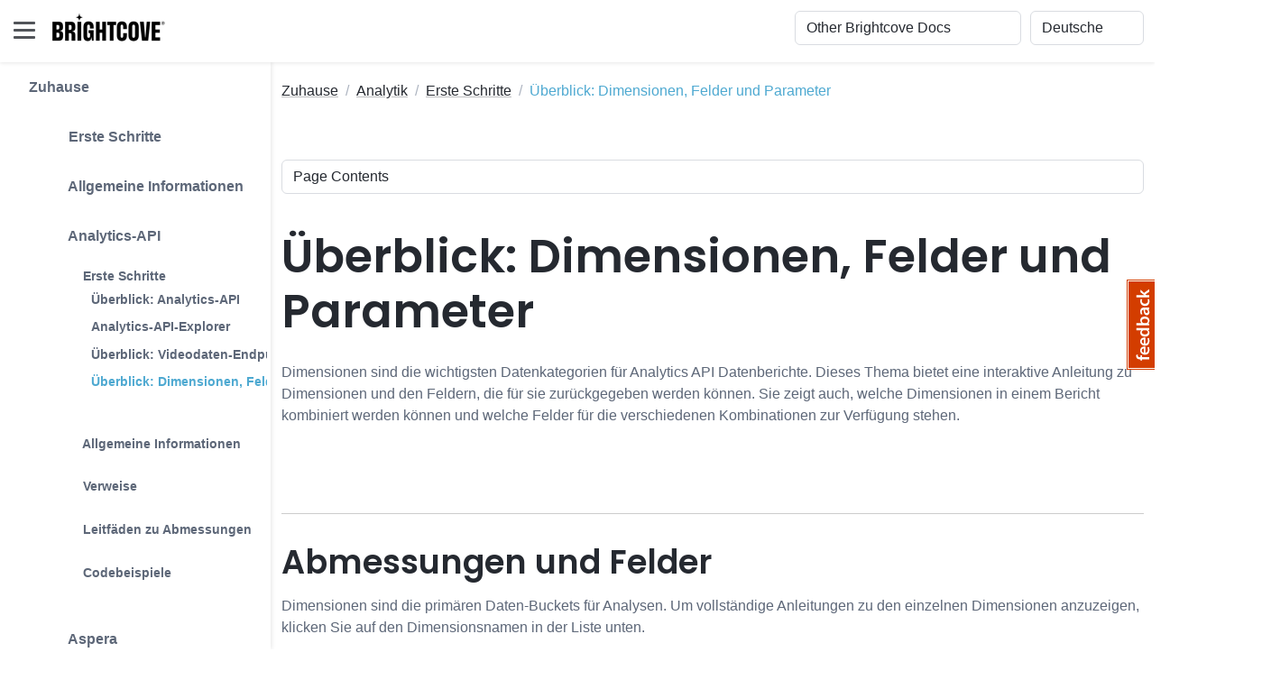

--- FILE ---
content_type: text/html
request_url: https://de.apis.support.brightcove.com/analytics/getting-started/analytics-api-overview-dimensions-fields-and-parameters.html
body_size: 200630
content:
<!DOCTYPE html>
<html lang="de"> 
    <head>
        <title>Überblick: Dimensionen, Felder und Parameter</title>
        
        <!-- Meta -->
        <meta charset="utf-8">
        <meta http-equiv="X-UA-Compatible" content="IE=edge">
        <meta name="viewport" content="width=device-width, initial-scale=1.0">
        <meta name="description" content="Dimensionen sind die wichtigsten Datenkategorien für Analytics-API-Datenberichte. Dieses Thema bietet eine interaktive Anleitung zu Dimensionen und den Feldern, die für sie zurückgegeben werden können. Sie zeigt auch, welche Dimensionen in einem Bericht kombiniert werden können und welche Felder für die verschiedenen Kombinationen zur Verfügung stehen.">
        
        <!-- Google Font -->
        <link href="/assets/s-site-assets-stylesheets/fonts/poppins.css" rel="stylesheet">
        <link rel="stylesheet" href="/assets/s-site-assets-stylesheets/fonts/articulat-site.css">
        <link href="/assets/s-site-assets-stylesheets/fonts/source-code-pro.css" rel="stylesheet">
        
        <!-- FontAwesome JS-->
        
        <script src="https://kit.fontawesome.com/d67c74a882.js" crossorigin="anonymous"></script>  
        
        <!-- Plugins CSS -->
        <link rel="stylesheet" href="//cdnjs.cloudflare.com/ajax/libs/highlight.js/9.15.2/styles/atom-one-dark.min.css">
        <link rel="stylesheet" href="/assets/s-site-assets-template-stylesheets/plugins/simplelightbox/simple-lightbox.min.css">

        <!-- Theme CSS -->  
        <link id="theme-style" rel="stylesheet" href="/assets/s-site-assets-template-stylesheets/css/theme.css">
        <link rel="stylesheet" href="/assets/s-site-assets-stylesheets/prism.css">
        <link rel="stylesheet" href="/assets/s-site-assets-template-stylesheets/custom-css/styles.css">


        <!-- Google tag (gtag.js) -->
        <script async src="https://www.googletagmanager.com/gtag/js?id=G-XBJC11HF8Z"></script>
        <script translate="no">
        window.dataLayer = window.dataLayer || [];
        function gtag(){dataLayer.push(arguments);}
        gtag('js', new Date());

        gtag('config', 'G-XBJC11HF8Z');
        </script>
        <script src="/assets/s-site-assets-scripts/sixth-sense.js"></script>
        <script src="/assets/s-site-assets-scripts/sajari-head.js"></script>
        <script src="/assets/s-site-assets-scripts/feather.min.js"></script>

    </head> 

    <body class="docs-page">
        

<header class="header fixed-top">
  <div class="branding docs-branding">
    <div class="container-fluid position-relative py-2">
      <div class="docs-logo-wrapper">
        <button id="docs-sidebar-toggler" class="docs-sidebar-toggler"
          type="button">
          <span></span> <span></span> <span></span>
        </button>
        <div class="site-logo"><a class="navbar-brand" href="https://support.brightcove.com/" style="margin-left: 15px;"> <img class="logo-icon me-2" src="/assets/s-site-assets-template-stylesheets/images/bc_logo_black_1@1x.png" alt="Logo" style="margin-bottom: 9px;"/>
            <!-- <span class="logo-text">BRIGHTCOVE</span> -->
          </a></div>
      </div><!--//docs-logo-wrapper-->

      <div class="docs-top-utilities d-flex justify-content-end
        align-items-center">
        
        <!-- Search bar -->
        <div id="nav-search-box" class="top-search-box d-none d-lg-flex" style="margin-right: 10px ;"></div>

<select id="site_select" class="form-select select-focus" style="width:
          20%; margin-right: 10px;" translate="no">
          <option value="">Other Brightcove Docs</option>
          
          
          <option value="https://support.brightcove.com" translate="no">Documentation Home</option>
          
          
          
          <option value="https://support.brightcove.com/" translate="no">-- VIDEO CLOUD --</option>
          
          
          
          <option value="https://studio.support.brightcove.com" translate="no">&nbsp;&nbsp;&nbsp;&nbsp;Video Cloud Studio</option>
          
          
          
          <option value="https://mstudio.support.brightcove.com" translate="no">&nbsp;&nbsp;&nbsp;&nbsp;Marketing Studio</option>
          
          
          
          <option value="https://player.support.brightcove.com" translate="no">&nbsp;&nbsp;&nbsp;&nbsp;Brightcove Player Development</option>
          
          
          
          <option value="https://apis.support.brightcove.com" translate="no">&nbsp;&nbsp;&nbsp;&nbsp;Video Cloud Platform APIs</option>
          
          
          
          <option value="https://sdks.support.brightcove.com" translate="no">&nbsp;&nbsp;&nbsp;&nbsp;Video Cloud Device SDKs</option>
          
          
          
          <option value="https://integrations.support.brightcove.com" translate="no">&nbsp;&nbsp;&nbsp;&nbsp;Integrations and CMS Connectors</option>
          
          
          
          <option value="https://general.support.brightcove.com" translate="no">&nbsp;&nbsp;&nbsp;&nbsp;Video Cloud General Information</option>
          
          
          
          <option value="https://support.brightcove.com/" translate="no">-- VIDEO ESSENTIALS --</option>
          
          
          
          <option value="https://audience-insights.support.brightcove.com" translate="no">&nbsp;&nbsp;&nbsp;&nbsp;Brightcove Audience Insights</option>
          
          
          
          <option value="https://beacon-help.support.brightcove.com" translate="no">&nbsp;&nbsp;&nbsp;&nbsp;Brightcove Beacon Studio</option>
          
          
          
          <option value="https://beacon.support.brightcove.com" translate="no">&nbsp;&nbsp;&nbsp;&nbsp;Brightcove Beacon Classic</option>
          
          
          
          <option value="https://corptv.support.brightcove.com" translate="no">&nbsp;&nbsp;&nbsp;&nbsp;CorpTV</option>
          
          
          
          <option value="https://live.support.brightcove.com" translate="no">&nbsp;&nbsp;&nbsp;&nbsp;Brightcove Live</option>
          
          
          
          <option value="https://zencoder.support.brightcove.com" translate="no">&nbsp;&nbsp;&nbsp;&nbsp;Zencoder</option>
          
          
          
          <option value="https://support.brightcove.com/" translate="no">-- VIDEO CLOUD ADD-ONS --</option>
          
          
          
          <option value="https://gallery.support.brightcove.com" translate="no">&nbsp;&nbsp;&nbsp;&nbsp;Brightcove Gallery</option>
          
          
          
          <option value="https://studio.support.brightcove.com/social/index.html" translate="no">&nbsp;&nbsp;&nbsp;&nbsp;Brightcove Social</option>
          
          
          
          <option value="https://interactivity.support.brightcove.com/index.html" translate="no">&nbsp;&nbsp;&nbsp;&nbsp;Brightcove Interactivity</option>
          
          
          
          <option value="https://ssai.support.brightcove.com" translate="no">&nbsp;&nbsp;&nbsp;&nbsp;Brightcove SSAI</option>
          
          
          
          <option value="https://campaign.support.brightcove.com" translate="no">&nbsp;&nbsp;&nbsp;&nbsp;Brightcove Campaign</option>
          
          
        </select>

        <select id="language_select" class="form-select select-focus" style="width: 10%;"
          onchange="doGTranslate(this);" translate="no">
          <!-- <option value="">Select Language</option> -->
          <option value="en|en" translate="No">English</option>
          <option value="en|zh-TW" translate="No">繁體中文</option>
          <option value="en|fr" translate="No">Français</option>
          <option value="en|de" translate="No">Deutsche</option>
          <option value="en|ja" translate="No">日本語</option>
          <option value="en|ko" translate="No">한국어</option>
          <option value="en|es" translate="No">Español</option>
        </select>

        <script translate="no">
          /* <![CDATA[ */
          function doGTranslate(lang_pair) {if(lang_pair.value)lang_pair=lang_pair.value;if(lang_pair=='')return;var lang=lang_pair.split('|')[1];var plang=location.hostname.split('.')[0];if(plang.length !=2 && plang.toLowerCase() != 'zh-cn' && plang.toLowerCase() != 'zh-tw')plang='en';location.href=location.protocol+'//'+(lang == 'en' ? '' : lang+'.')+location.hostname.replace('www.', '').replace(RegExp('^' + plang + '\\.'), '')+location.pathname+location.search;}
          /* ]]> */
        </script>
      </div>
    </div>
  </div>
</header><!--//header-->

<div class="docs-wrapper">
  <div id="docs-sidebar" class="docs-sidebar" style="padding-right: 15px;">
    <div id="nav-search-box" class="top-search-box d-lg-none p-3"></div>
    <div class="row">
      
        <div id="side_nav" style="margin-left: 1em; display: inline-block; border-right: 1px solid #e5e5e6; padding-right: 1em;">
          
          <nav class="docs-nav sidenav" aria-label="Main">
            <ul class="site-nav" style="list-style-type: none;">
            
            
            
            <li class="nav-item section-title"><a class="nav-link" href="/index.html">Zuhause</a></li>
            
            
            
            
            <li class="nav-item section-title"><a class="nav-link" href="/getting-started/index.html"><span class="theme-icon-holder me-2"> <i class="fa-solid fa-plus"></i></span>&nbsp;Erste Schritte</a>
              <ul role="list" class="section-items list-unstyled nav flex-column pb-3" style="display:none;">
              
              
              
              <li class="nav-item"><a class="nav-link" href="/getting-started/getting-started-brightcove-apis.html">Überblick: Plattform-APIs</a></li>
              
              
              
              
              
              <li class="nav-item"><a class="nav-link" href="/getting-started/authentication-brightcove-api-requests.html">Authentifizierung für API-Anfragen</a></li>
              
              
              
              
              
              <li class="nav-item"><a class="nav-link" href="/getting-started/concepts-testing-tools-brightcove-apis.html">Testtools für Brightcove-APIs</a></li>
              
              
              
              
              
              <li class="nav-item"><a class="nav-link" href="/getting-started/learning-guide-using-rest-apis.html">Leitfaden zum Lernen: Verwenden der REST-APIs</a></li>
              
              
              
            </ul>
            </li>
            
            
            
            <li class="nav-item section-title"><a class="nav-link" href="/general/index.html"><span class="theme-icon-holder me-2"> <i class="fa-solid fa-plus"></i></span>&nbsp;Allgemeine Informationen</a>
              <ul role="list" class="section-items list-unstyled nav flex-column pb-3" style="display:none;">
              
              
              
              <li class="nav-item"><a class="nav-link" href="/general/integrating-your-cms-video-cloud.html">Integrieren Sie Ihr CMS in Video Cloud</a></li>
              
              
              
              
              
              <li class="nav-item"><a class="nav-link" href="/general/managing-api-authentication-credentials.html">Verwalten von API-Authentifizierungsdaten</a></li>
              
              
              
              
              
              <li class="nav-item"><a class="nav-link" href="/general/all-api-references.html">Alle API-Referenzen</a></li>
              
              
              
              
              
              <li class="nav-item"><a class="nav-link" href="/general/platform-api-code-samples.html">Plattform-API-Codebeispiele</a></li>
              
              
              
              
              
              <li class="nav-item"><a class="nav-link" href="/general/video-cloud-api-training-videos.html">Plattform-API-Schulungsvideos</a></li>
              
              
              
              
              
              <li class="nav-item"><a class="nav-link" href="/general/known-issues.html">Bekannte Probleme mit Plattform-APIs</a></li>
              
              
              
              

              <li class="nav-item subsection-title">
                
                <a class="nav-link" href="/general/developer-tools/index.html"> <span class="theme-icon-holder me-2"><i class="fa-solid fa-minus"></i></span>&nbsp;Tools für Entwickler</a>
                

                <ul role="list" class="section-items list-unstyled nav flex-column pb-3" style="display:none;">
                  
                  
                  
                  <li class="nav-item"><a class="nav-link" href="/general/developer-tools/concepts-cors.html">CORS verstehen</a></li>
                  
                  
                  
                  
                  
                  <li class="nav-item"><a class="nav-link" href="/general/developer-tools/concepts-introducing-json.html">Einführung von JSON</a></li>
                  
                  
                  
                  
                  
                  <li class="nav-item"><a class="nav-link" href="/general/developer-tools/concepts-javascript-module-design-pattern.html">Konzepte: Das JavaScript-Modul-Designmuster</a></li>
                  
                  
                  
                  
                  
                  <li class="nav-item"><a class="nav-link" href="/general/developer-tools/concepts-using-javascript-promises.html">Konzepte: JavaScript-Versprechen verwenden</a></li>
                  
                  
                  
                  
                  
                  <li class="nav-item"><a class="nav-link" href="/general/developer-tools/concepts-set-curl.html">Konzepte: cURL einrichten</a></li>
                  
                  
                  
                  
                  
                  <li class="nav-item"><a class="nav-link" href="/general/developer-tools/concepts-api-tester.html">Online-API-Tester</a></li>
                  
                  
                  
                  
                  
                  <li class="nav-item"><a class="nav-link" href="/general/developer-tools/use-insomnia-api-requests.html">Schlaflosigkeit für API-Anfragen verwenden</a></li>
                  
                  
                  
                  
                  
                  <li class="nav-item"><a class="nav-link" href="/general/developer-tools/use-postman-api-requests.html">Verwenden Sie Postman für API-Anfragen</a></li>
                  
                  
                  
                  
                  
                  <li class="nav-item"><a class="nav-link" href="/general/developer-tools/using-mtr-to-look-at-network-traffic.html">Verwenden von MTR (mein Traceroute)</a></li>
                  
                  
                  
                  
                  
                  <li class="nav-item"><a class="nav-link" href="/general/developer-tools/using-wireshark-track-network-traffic-debugging.html">Verwenden von Wireshark zum Verfolgen des Netzwerkverkehrs</a></li>
                  
                  
                  
                </ul>
              </li>
              
              
              

              <li class="nav-item subsection-title">
                
                <a class="nav-link" href="/general/features/index.html"> <span class="theme-icon-holder me-2"><i class="fa-solid fa-minus"></i></span>&nbsp;Funktionen</a>
                

                <ul role="list" class="section-items list-unstyled nav flex-column pb-3" style="display:none;">
                  
                  
                  
                  <li class="nav-item"><a class="nav-link" href="/general/audio-content.html">Audioinhalte</a></li>
                  
                  
                  
                  
                  
                  <li class="nav-item"><a class="nav-link" href="/general/features/create-json-web-token.html">Erstellen eines JSON-Web-Tokens (JWT)</a></li>
                  
                  
                  
                  
                  
                  <li class="nav-item"><a class="nav-link" href="/general/features/debugging-mobile-devices.html">Debuggen auf Mobilgeräten</a></li>
                  
                  
                  
                  
                  
                  <li class="nav-item"><a class="nav-link" href="/general/developer-tools/concepts-javascript-debugging-basics.html">Grundlagen des JavaScript-Debuggings</a></li>
                  
                  
                  
                  
                  
                  <li class="nav-item"><a class="nav-link" href="/general/overview-forensic-watermarking.html">Überblick: Forensische Wasserzeichen</a></li>
                  
                  
                  
                  
                  
                  <li class="nav-item"><a class="nav-link" href="/general/faq-forensic-watermarking.html">Häufig gestellte Fragen: Forensische Wasserzeichen</a></li>
                  
                  
                  
                  
                  
                  <li class="nav-item"><a class="nav-link" href="/general/overview-context-aware-encoding.html">Überblick über die kontextbezogene Kodierung</a></li>
                  
                  
                  
                  
                  
                  <li class="nav-item"><a class="nav-link" href="/general/tls-media-player-and-api-urls.html">TLS für Medien-, Player- und API-URLs</a></li>
                  
                  
                  
                </ul>
              </li>
              
              
              

              <li class="nav-item subsection-title">
                
                <a class="nav-link" href="/general/utilities/index.html"> <span class="theme-icon-holder me-2"><i class="fa-solid fa-minus"></i></span>&nbsp;Versorgungsunternehmen</a>
                

                <ul role="list" class="section-items list-unstyled nav flex-column pb-3" style="display:none;">
                  
                  
                  
                  <li class="nav-item"><a class="nav-link" href="/general/utilities/string-encoder.html">String-Encoder</a></li>
                  
                  
                  
                  
                  
                  <li class="nav-item"><a class="nav-link" href="/general/utilities/date-converter.html">Datumskonverter</a></li>
                  
                  
                  
                  
                  
                  <li class="nav-item"><a class="nav-link" href="/general/utilities/base-64-encoding-tool.html">Base 64-Kodierungstool</a></li>
                  
                  
                  
                </ul>
              </li>
              
              
            </ul>
            </li>
            
            
            
            <li class="nav-item section-title"><a class="nav-link" href="/analytics/index.html"><span class="theme-icon-holder me-2"> <i class="fa-solid fa-plus"></i></span>&nbsp;Analytics-API</a>
              <ul role="list" class="section-items list-unstyled nav flex-column pb-3" style="display:none;">
              
              

              <li class="nav-item subsection-title">
                
                <a class="nav-link" href="/analytics/getting-started/index.html"> <span class="theme-icon-holder me-2"><i class="fa-solid fa-minus"></i></span>&nbsp;Erste Schritte</a>
                

                <ul role="list" class="section-items list-unstyled nav flex-column pb-3" style="display:none;">
                  
                  
                  
                  <li class="nav-item"><a class="nav-link" href="/analytics/getting-started/overview-analytics-api-v1.html">Überblick: Analytics-API</a></li>
                  
                  
                  
                  
                  
                  <li class="nav-item"><a class="nav-link" href="/analytics/getting-started/analytics-api-explorer.html">Analytics-API-Explorer</a></li>
                  
                  
                  
                  
                  
                  <li class="nav-item"><a class="nav-link" href="/analytics/getting-started/overview-video-data-endpoint.html">Überblick: Videodaten-Endpunkt</a></li>
                  
                  
                  
                  
                  
                  <li class="nav-item section-doc"><a class="nav-link" href="/analytics/getting-started/analytics-api-overview-dimensions-fields-and-parameters.html" aria-current="page">Überblick: Dimensionen, Felder und Parameter</a></li>
                  
                  
                  
                </ul>
              </li>
              
              
              

              <li class="nav-item subsection-title">
                
                <a class="nav-link" href="/analytics/general/index.html"> <span class="theme-icon-holder me-2"><i class="fa-solid fa-minus"></i></span>&nbsp;Allgemeine Informationen</a>
                

                <ul role="list" class="section-items list-unstyled nav flex-column pb-3" style="display:none;">
                  
                  
                  
                  <li class="nav-item"><a class="nav-link" href="/analytics/general/faq-analytics-api.html">Häufig gestellte Fragen: Analytics-API</a></li>
                  
                  
                  
                  
                  
                  <li class="nav-item"><a class="nav-link" href="/analytics/general/analytics-api-glossary.html">Analytics API-Glossar</a></li>
                  
                  
                  
                  
                  
                  <li class="nav-item"><a class="nav-link" href="/analytics/general/data-sent-from-brightcove-player.html">Vom Brightcove-Player an Analytics gesendete Daten</a></li>
                  
                  
                  
                  
                  
                  <li class="nav-item"><a class="nav-link" href="/analytics/general/analytics-api-unique-users.html">Eindeutige Benutzer</a></li>
                  
                  
                  
                  
                  
                  <li class="nav-item"><a class="nav-link" href="/analytics/general/live-metrics.html">Live-Messwerte</a></li>
                  
                  
                  
                </ul>
              </li>
              
              
              

              <li class="nav-item subsection-title">
                
                <a class="nav-link" href="/analytics/references/index.html"> <span class="theme-icon-holder me-2"><i class="fa-solid fa-minus"></i></span>&nbsp;Verweise</a>
                

                <ul role="list" class="section-items list-unstyled nav flex-column pb-3" style="display:none;">
                  
                  
                  
                  <li class="nav-item"><a class="nav-link" href="/analytics/references/reference.html">Analytics-API-Referenz</a></li>
                  
                  
                  
                  
                  
                  <li class="nav-item"><a class="nav-link" href="/analytics/references/analytics-api-release-notes.html">Versions-Hinweise</a></li>
                  
                  
                  
                  
                  
                  <li class="nav-item"><a class="nav-link" href="/analytics/references/known-issues.html">Bekannte Probleme</a></li>
                  
                  
                  
                  
                  
                  <li class="nav-item"><a class="nav-link" href="/analytics/references/analytics-api-error-reference.html">Fehlerreferenz</a></li>
                  
                  
                  
                </ul>
              </li>
              
              
              

              <li class="nav-item subsection-title">
                
                <a class="nav-link" href="/analytics/dimension-guides/index.html"> <span class="theme-icon-holder me-2"><i class="fa-solid fa-minus"></i></span>&nbsp;Leitfäden zu Abmessungen</a>
                

                <ul role="list" class="section-items list-unstyled nav flex-column pb-3" style="display:none;">
                  
                  
                  
                  <li class="nav-item"><a class="nav-link" href="/analytics/dimension-guides/dimension-account.html">Abmessung: <code translate="No">account</code></a></li>
                  
                  
                  
                  
                  
                  <li class="nav-item"><a class="nav-link" href="/analytics/dimension-guides/dimension-browsertype.html">Abmessung: <code translate="No">browser_type</code></a></li>
                  
                  
                  
                  
                  
                  <li class="nav-item"><a class="nav-link" href="/analytics/dimension-guides/dimension-date.html">Abmessung: <code translate="No">date</code></a></li>
                  
                  
                  
                  
                  
                  <li class="nav-item"><a class="nav-link" href="/analytics/dimension-guides/dimension-datehour.html">Abmessung: <code translate="No">date_hour</code></a></li>
                  
                  
                  
                  
                  
                  <li class="nav-item"><a class="nav-link" href="/analytics/dimension-guides/dimension-destinationdomain.html">Abmessung: <code translate="No">destination_domain</code></a></li>
                  
                  
                  
                  
                  
                  <li class="nav-item"><a class="nav-link" href="/analytics/dimension-guides/dimension-destinationpath.html">Abmessung: <code translate="No">destination_path</code></a></li>
                  
                  
                  
                  
                  
                  <li class="nav-item"><a class="nav-link" href="/analytics/dimension-guides/dimension-devicemanufacturer.html">Abmessung: <code translate="No">device_manufacturer</code></a></li>
                  
                  
                  
                  
                  
                  <li class="nav-item"><a class="nav-link" href="/analytics/dimension-guides/dimension-devicetype.html">Abmessung: <code translate="No">device_type</code></a></li>
                  
                  
                  
                  
                  
                  <li class="nav-item"><a class="nav-link" href="/analytics/dimension-guides/dimension-deviceos.html">Abmessung: <code translate="No">device_os</code></a></li>
                  
                  
                  
                  
                  
                  <li class="nav-item"><a class="nav-link" href="/analytics/dimension-guides/dimension-city.html">Abmessung: <code translate="No">city</code></a></li>
                  
                  
                  
                  
                  
                  <li class="nav-item"><a class="nav-link" href="/analytics/dimension-guides/dimension-country.html">Abmessung: <code translate="No">country</code></a></li>
                  
                  
                  
                  
                  
                  <li class="nav-item"><a class="nav-link" href="/analytics/dimension-guides/dimension-region.html">Abmessung: <code translate="No">region</code></a></li>
                  
                  
                  
                  
                  
                  <li class="nav-item"><a class="nav-link" href="/analytics/dimension-guides/dimension-livestream.html">Abmessung: <code translate="No">live_stream</code></a></li>
                  
                  
                  
                  
                  
                  <li class="nav-item"><a class="nav-link" href="/analytics/dimension-guides/dimension-referrerdomain.html">Abmessung: <code translate="No">referrer_domain</code></a></li>
                  
                  
                  
                  
                  
                  <li class="nav-item"><a class="nav-link" href="/analytics/dimension-guides/dimension-sourcetype.html">Abmessung: <code translate="No">source_type</code></a></li>
                  
                  
                  
                  
                  
                  <li class="nav-item"><a class="nav-link" href="/analytics/dimension-guides/dimension-searchterms.html">Abmessung: <code translate="No">search_terms</code></a></li>
                  
                  
                  
                  
                  
                  <li class="nav-item"><a class="nav-link" href="/analytics/dimension-guides/dimension-socialplatform.html">Abmessung: <code translate="No">social_platform</code></a></li>
                  
                  
                  
                  
                  
                  <li class="nav-item"><a class="nav-link" href="/analytics/dimension-guides/dimension-player.html">Abmessung: <code translate="No">player</code></a></li>
                  
                  
                  
                  
                  
                  <li class="nav-item"><a class="nav-link" href="/analytics/dimension-guides/dimension-video.html">Abmessung: <code translate="No">video</code></a></li>
                  
                  
                  
                  
                  
                  <li class="nav-item"><a class="nav-link" href="/analytics/dimension-guides/dimension-viewer.html">Abmessung: <code translate="No">viewer</code></a></li>
                  
                  
                  
                </ul>
              </li>
              
              
              

              <li class="nav-item subsection-title">
                
                <a class="nav-link" href="/analytics/code-samples/index.html"> <span class="theme-icon-holder me-2"><i class="fa-solid fa-minus"></i></span>&nbsp;Codebeispiele</a>
                

                <ul role="list" class="section-items list-unstyled nav flex-column pb-3" style="display:none;">
                  
                  
                  
                  <li class="nav-item"><a class="nav-link" href="/analytics/code-samples/analytics-api-sample-concurrent-viewers-live-events.html">Gleichzeitige Zuschauer für Live-Ereignisse</a></li>
                  
                  
                  
                  
                  
                  <li class="nav-item"><a class="nav-link" href="/analytics/code-samples/analytics-api-sample-daily-analytics-report-generator.html">Täglicher Analytics-Berichtsgenerator</a></li>
                  
                  
                  
                  
                  
                  <li class="nav-item"><a class="nav-link" href="/analytics/code-samples/analytics-api-sample-destinations-report.html">Bericht zu Reisezielen</a></li>
                  
                  
                  
                  
                  
                  <li class="nav-item"><a class="nav-link" href="/analytics/code-samples/analytics-api-sample-geographical-analytics-report.html">Bericht zur geografischen Analyse</a></li>
                  
                  
                  
                  
                  
                  <li class="nav-item"><a class="nav-link" href="/analytics/code-samples/analytics-api-sample-unique-users-day.html">Eindeutige Nutzer nach Tag</a></li>
                  
                  
                  
                  
                  
                  <li class="nav-item"><a class="nav-link" href="/analytics/code-samples/analytics-api-sample-video-engagement-graph.html">Grafik zum Video-Engagement</a></li>
                  
                  
                  
                  
                  
                  <li class="nav-item"><a class="nav-link" href="/analytics/code-samples/analytics-api-sample-video-report-player-and-day.html">Videobericht nach Spieler und Tag</a></li>
                  
                  
                  
                  
                  
                  <li class="nav-item"><a class="nav-link" href="/analytics/code-samples/analytics-api-sample-video-report-reference-id.html">Videobericht nach Referenz-ID</a></li>
                  
                  
                  
                  
                  
                  <li class="nav-item"><a class="nav-link" href="/analytics/code-samples/analytics-api-sample-video-report-tags.html">Videobericht nach Tags</a></li>
                  
                  
                  
                  
                  
                  <li class="nav-item"><a class="nav-link" href="/analytics/code-samples/analyticscms-apis-sample-analytics-playlists.html">Analysen nach Playlists</a></li>
                  
                  
                  
                  
                  
                  <li class="nav-item"><a class="nav-link" href="/analytics/code-samples/analyticscms-apis-sample-recently-added-videos.html">Kürzlich hinzugefügte Videos</a></li>
                  
                  
                  
                  
                  
                  <li class="nav-item"><a class="nav-link" href="/analytics/code-samples/code-sample-video-analytics-report-country-and-day.html">Videoanalysebericht nach Land und Tag</a></li>
                  
                  
                  
                </ul>
              </li>
              
              
            </ul>
            </li>
            
            
            
            <li class="nav-item section-title"><a class="nav-link" href="/aspera/index.html"><span class="theme-icon-holder me-2"> <i class="fa-solid fa-plus"></i></span>&nbsp;Aspera</a>
              <ul role="list" class="section-items list-unstyled nav flex-column pb-3" style="display:none;">
              
              
              
              <li class="nav-item"><a class="nav-link" href="/aspera/overview.html">Überblick: Aspera für die Aufnahme in die Video Cloud verwenden</a></li>
              
              
              
              
              
              <li class="nav-item"><a class="nav-link" href="/aspera/manifest-metadata-reference.html">Manifest/Metadaten-Referenz</a></li>
              
              
              
            </ul>
            </li>
            
            
            
            <li class="nav-item section-title"><a class="nav-link" href="/audience/index.html"><span class="theme-icon-holder me-2"> <i class="fa-solid fa-plus"></i></span>&nbsp;Zielgruppen-API</a>
              <ul role="list" class="section-items list-unstyled nav flex-column pb-3" style="display:none;">
              
              

              <li class="nav-item subsection-title">
                
                <a class="nav-link" href=" /audience/getting-started/index.html"> <span class="theme-icon-holder me-2"><i class="fa-solid fa-minus"></i></span>&nbsp;Erste Schritte</a>
                

                <ul role="list" class="section-items list-unstyled nav flex-column pb-3" style="display:none;">
                  
                  
                  
                  <li class="nav-item"><a class="nav-link" href="/audience/getting-started/overview-audience-api.html">Überblick: Zielgruppen-API</a></li>
                  
                  
                  
                </ul>
              </li>
              
              
              

              <li class="nav-item subsection-title">
                
                <a class="nav-link" href="/audience/references/index.html"> <span class="theme-icon-holder me-2"><i class="fa-solid fa-minus"></i></span>&nbsp;Verweise</a>
                

                <ul role="list" class="section-items list-unstyled nav flex-column pb-3" style="display:none;">
                  
                  
                  
                  <li class="nav-item"><a class="nav-link" href="/audience/references/reference.html">Zielgruppen-API-Referenz</a></li>
                  
                  
                  
                </ul>
              </li>
              
              
            </ul>
            </li>
            
            
            
            <li class="nav-item section-title"><a class="nav-link" href="/cloud-playout-apis/index.html"><span class="theme-icon-holder me-2"> <i class="fa-solid fa-plus"></i></span>&nbsp;Cloud-Playout-APIs</a>
              <ul role="list" class="section-items list-unstyled nav flex-column pb-3" style="display:none;">
              
              

              <li class="nav-item subsection-title">
                
                <a class="nav-link" href=" /cloud-playout-apis/getting-started/index.html"> <span class="theme-icon-holder me-2"><i class="fa-solid fa-minus"></i></span>&nbsp;Erste Schritte</a>
                

                <ul role="list" class="section-items list-unstyled nav flex-column pb-3" style="display:none;">
                  
                  
                  
                  <li class="nav-item"><a class="nav-link" href="/cloud-playout-apis/getting-started/overview-channel-api.html">Überblick: Kanal-API</a></li>
                  
                  
                  
                  
                  
                  <li class="nav-item"><a class="nav-link" href="/cloud-playout-apis/getting-started/overview-epg-api.html">Überblick: EPG-API</a></li>
                  
                  
                  
                  
                  
                  <li class="nav-item"><a class="nav-link" href="/cloud-playout-apis/getting-started/epg-best-practices.html">EPG-API: Empfohlene Vorgehensweise</a></li>
                  
                  
                  
                  
                  
                  <li class="nav-item"><a class="nav-link" href="/cloud-playout-apis/guides/search-channels-api.html">Suche nach Kanälen</a></li>
                  
                  
                  
                </ul>
              </li>
              
              
              

              <li class="nav-item subsection-title">
                
                <a class="nav-link" href="/cloud-playout-apis/references/index.html"> <span class="theme-icon-holder me-2"><i class="fa-solid fa-minus"></i></span>&nbsp;Verweise</a>
                

                <ul role="list" class="section-items list-unstyled nav flex-column pb-3" style="display:none;">
                  
                  
                  
                  <li class="nav-item"><a class="nav-link" href="/cloud-playout-apis/references/reference-epg.html">EPG API-Referenz</a></li>
                  
                  
                  
                  
                  
                  <li class="nav-item"><a class="nav-link" href="/cloud-playout-apis/references/reference-channels.html">Channels API-Referenz</a></li>
                  
                  
                  
                  
                  
                  <li class="nav-item"><a class="nav-link" href="/cloud-playout-apis/references/reference-cms-interactions.html">CMS API-Referenz für Cloud Playout</a></li>
                  
                  
                  
                  
                  
                  <li class="nav-item"><a class="nav-link" href="/cloud-playout-apis/references/release-notes.html">Versionshinweise zu Cloud Playout APIs</a></li>
                  
                  
                  
                </ul>
              </li>
              
              
            </ul>
            </li>
            
            
            
            <li class="nav-item section-title"><a class="nav-link" href="/cms/index.html"><span class="theme-icon-holder me-2"> <i class="fa-solid fa-plus"></i></span>&nbsp;CMS-API</a>
              <ul role="list" class="section-items list-unstyled nav flex-column pb-3" style="display:none;">
              
              

              <li class="nav-item subsection-title">
                
                <a class="nav-link" href="/cms/getting-started/index.html"> <span class="theme-icon-holder me-2"><i class="fa-solid fa-minus"></i></span>&nbsp;Erste Schritte</a>
                

                <ul role="list" class="section-items list-unstyled nav flex-column pb-3" style="display:none;">
                  
                  
                  
                  <li class="nav-item"><a class="nav-link" href="/cms/getting-started/overview-cms-api.html">Überblick: CMS-API</a></li>
                  
                  
                  
                  
                  
                  <li class="nav-item"><a class="nav-link" href="/cms/getting-started/practice-area-cms-api.html">Übungsgebiet: CMS-API</a></li>
                  
                  
                  
                  
                  
                  <li class="nav-item"><a class="nav-link" href="/cms/getting-started/best-practices-cms-and-playback-apis.html">Empfohlene Vorgehensweise: CMS und Wiedergabe-APIs</a></li>
                  
                  
                  
                  
                  
                  <li class="nav-item"><a class="nav-link" href="/cms/getting-started/cms-api-notifications.html">CMS-API-Benachrichtigungen</a></li>
                  
                  
                  
                </ul>
              </li>
              
              
              

              <li class="nav-item subsection-title">
                
                <a class="nav-link" href="/cms/references/index.html"> <span class="theme-icon-holder me-2"><i class="fa-solid fa-minus"></i></span>&nbsp;Verweise</a>
                

                <ul role="list" class="section-items list-unstyled nav flex-column pb-3" style="display:none;">
                  
                  
                  
                  <li class="nav-item"><a class="nav-link" href="/cms/references/reference.html">CMS-API-Referenz</a></li>
                  
                  
                  
                  
                  
                  <li class="nav-item"><a class="nav-link" href="/cms/references/catalog-apis-cms-api-and-playback-api-release-notes.html">Versionshinweise zu CMS/Wiedergabe-APIs</a></li>
                  
                  
                  
                  
                  
                  <li class="nav-item"><a class="nav-link" href="/cms/references/known-issues.html">Bekannte Probleme</a></li>
                  
                  
                  
                  
                  
                  <li class="nav-item"><a class="nav-link" href="/cms/references/cms-api-video-fields-reference.html">CMS API-Videofelder-Referenz</a></li>
                  
                  
                  
                  
                  
                  <li class="nav-item"><a class="nav-link" href="/cms/references/cms-api-playlist-fields-reference.html">Referenz zu CMS-API-Wiedergabelistenfeldern</a></li>
                  
                  
                  
                  
                  
                  <li class="nav-item"><a class="nav-link" href="/cms/references/cms-api-custom-fields-reference.html">Referenz zu benutzerdefinierten CMS-API-Feldern</a></li>
                  
                  
                  
                  
                  
                  <li class="nav-item"><a class="nav-link" href="/cms/references/cms-api-folder-fields-reference.html">Referenz zu CMS-API-Ordnerfeldern</a></li>
                  
                  
                  
                  
                  
                  <li class="nav-item"><a class="nav-link" href="/cms/references/cms-api-error-message-reference.html">Referenz zu CMS-API-Fehlermeldungen</a></li>
                  
                  
                  
                </ul>
              </li>
              
              
              

              <li class="nav-item subsection-title">
                
                <a class="nav-link" href="/cms/searching/index.html"> <span class="theme-icon-holder me-2"><i class="fa-solid fa-minus"></i></span>&nbsp;Suchen</a>
                

                <ul role="list" class="section-items list-unstyled nav flex-column pb-3" style="display:none;">
                  
                  
                  
                  <li class="nav-item"><a class="nav-link" href="/cms/searching/cms-and-playback-apis-video-search-v2.html">CMS-API: Videosuche v2</a></li>
                  
                  
                  
                  
                  
                  <li class="nav-item"><a class="nav-link" href="/cms/searching/cms-api-playlists-search.html">CMS-API: Playlist-Suche</a></li>
                  
                  
                  
                  
                  
                  <li class="nav-item"><a class="nav-link" href="/cms/searching/using-cms-api-page-search-results.html">Seitensuchergebnisse</a></li>
                  
                  
                  
                  
                  
                  <li class="nav-item"><a class="nav-link" href="/cms/searching/cmsplayback-api-videos-search.html">CMS und Wiedergabe-APIs: Videosuche v1</a></li>
                  
                  
                  
                  
                  
                  <li class="nav-item"><a class="nav-link" href="/playback/guides/catalog-search-architecture.html">Katalog-Sucharchitektur</a></li>
                  
                  
                  
                </ul>
              </li>
              
              
              

              <li class="nav-item subsection-title">
                
                <a class="nav-link" href="/cms/managing-videos/index.html"> <span class="theme-icon-holder me-2"><i class="fa-solid fa-minus"></i></span>&nbsp;Videos/Assets verwalten</a>
                

                <ul role="list" class="section-items list-unstyled nav flex-column pb-3" style="display:none;">
                  
                  
                  
                  <li class="nav-item"><a class="nav-link" href="/cms/managing-videos/activate-deactivate-videos.html">Aktivieren/Deaktivieren oder Planen von Videos</a></li>
                  
                  
                  
                  
                  
                  <li class="nav-item"><a class="nav-link" href="/cms/managing-videos/audio-content.html">Audio-Inhalte</a></li>
                  
                  
                  
                  
                  
                  <li class="nav-item"><a class="nav-link" href="/cms/managing-videos/using-cms-api-add-geo-filtering.html">Geofilterung hinzufügen</a></li>
                  
                  
                  
                  
                  
                  <li class="nav-item"><a class="nav-link" href="/cms/managing-videos/digital-master-delete-api.html">API zum Löschen von Digital Master</a></li>
                  
                  
                  
                  
                  
                  <li class="nav-item"><a class="nav-link" href="/cms/managing-videos/deleting-videos.html">Löschen von Videos</a></li>
                  
                  
                  
                  
                  
                  <li class="nav-item"><a class="nav-link" href="/cms/managing-videos/getting-counts-videos-and-playlists.html">Zählen von Videos und Wiedergabelisten</a></li>
                  
                  
                  
                  
                  
                  <li class="nav-item"><a class="nav-link" href="/cms/managing-videos/managing-custom-fields.html">Benutzerdefinierte Felder verwalten</a></li>
                  
                  
                  
                  
                  
                  <li class="nav-item"><a class="nav-link" href="/cms/managing-videos/managing-audio-tracks.html">Verwalten von Audiospuren mit der CMS-API</a></li>
                  
                  
                  
                  
                  
                  <li class="nav-item"><a class="nav-link" href="/cms/managing-videos/managing-playlists-using-cms-api.html">Verwaltung von Wiedergabelisten mit der CMS-API</a></li>
                  
                  
                  
                  
                  
                  <li class="nav-item"><a class="nav-link" href="/cms/managing-videos/using-cms-api-managing-clips.html">Clips verwalten</a></li>
                  
                  
                  
                  
                  
                  <li class="nav-item"><a class="nav-link" href="/cms/managing-videos/media-sharing-cms-api.html">Medien-Sharing</a></li>
                  
                  
                  
                  
                  
                  <li class="nav-item"><a class="nav-link" href="/cms/managing-videos/multilingual-metadata.html">Mehrsprachige Metadaten</a></li>
                  
                  
                  
                  
                  
                  <li class="nav-item"><a class="nav-link" href="/cms/managing-videos/using-cms-api-retrieve-video-data.html">Abrufen von Videodaten</a></li>
                  
                  
                  
                  
                  
                  <li class="nav-item"><a class="nav-link" href="/cms/managing-videos/setting-360-degree-video-properties-cms-api.html">360-Grad-Videoeigenschaften festlegen</a></li>
                  
                  
                  
                  
                  
                  <li class="nav-item"><a class="nav-link" href="/cms/managing-videos/using-cms-api-remote-assets.html">Entfernte Vermögenswerte</a></li>
                  
                  
                  
                  
                  
                  <li class="nav-item"><a class="nav-link" href="/cms/managing-videos/using-cms-api-add-webvtt-captions-text-tracks.html">WebVTT-Beschriftungen (Textspuren) hinzufügen</a></li>
                  
                  
                  
                  
                  
                  <li class="nav-item"><a class="nav-link" href="/cms/managing-videos/managing-text-tracks.html">Verwalten von Textspuren mit der CMS-API</a></li>
                  
                  
                  
                  
                  
                  <li class="nav-item"><a class="nav-link" href="/cms/managing-videos/managing-transcripts.html">Verwaltung von Abschriften mit der CMS-API</a></li>
                  
                  
                  
                  
                  
                  <li class="nav-item"><a class="nav-link" href="/cms/managing-videos/generate-video-sitemaps.html">Video-Sitemaps generieren</a></li>
                  
                  
                  
                  
                  
                  <li class="nav-item"><a class="nav-link" href="/cms/managing-videos/identifying-low-performing-content.html">Erkennen von wenig leistungsfähigen Inhalten</a></li>
                  
                  
                  
                  
                  
                  <li class="nav-item"><a class="nav-link" href="/cms/managing-videos/cms-api-working-folders.html">Arbeiten mit Ordnern</a></li>
                  
                  
                  
                  
                  
                  <li class="nav-item"><a class="nav-link" href="/cms/managing-videos/working-with-labels.html">Arbeiten mit Etiketten</a></li>
                  
                  
                  
                  
                  
                  <li class="nav-item"><a class="nav-link" href="/cms/managing-videos/linking-zencoder-and-video-cloud-video-demand.html">Verknüpfung von Zencoder und Video Cloud</a></li>
                  
                  
                  
                </ul>
              </li>
              
              
              

              <li class="nav-item subsection-title">
                
                <a class="nav-link" href="/cms/code-samples/index.html"> <span class="theme-icon-holder me-2"><i class="fa-solid fa-minus"></i></span>&nbsp;Codebeispiele</a>
                

                <ul role="list" class="section-items list-unstyled nav flex-column pb-3" style="display:none;">
                  
                  
                  
                  <li class="nav-item"><a class="nav-link" href="/cms/code-samples/cms-api-sample-add-multiple-affiliate-accounts-media-sharing.html">Mehrere Partnerkonten hinzufügen</a></li>
                  
                  
                  
                  
                  
                  <li class="nav-item"><a class="nav-link" href="/cms/code-samples/cms-api-sample-share-multiple-videos.html">Teilen Sie mehrere Videos</a></li>
                  
                  
                  
                  
                  
                  <li class="nav-item"><a class="nav-link" href="/cms/code-samples/cms-api-sample-media-sharing-report.html">Bericht zur Medienfreigabe</a></li>
                  
                  
                  
                  
                  
                  <li class="nav-item"><a class="nav-link" href="/cms/code-samples/cms-api-sample-shared-media-report.html">Geteilter Medienbericht</a></li>
                  
                  
                  
                  
                  
                  <li class="nav-item"><a class="nav-link" href="/cms/code-samples/cms-api-sample-update-videos.html">Videos aktualisieren</a></li>
                  
                  
                  
                  
                  
                  <li class="nav-item"><a class="nav-link" href="/cms/code-samples/cms-api-sample-add-custom-field-multiple-videos.html">Benutzerdefiniertes Feld zu mehreren Videos hinzufügen</a></li>
                  
                  
                  
                  
                  
                  <li class="nav-item"><a class="nav-link" href="/cms/code-samples/cms-api-sample-update-geo-properties.html">Geo-Eigenschaften aktualisieren</a></li>
                  
                  
                  
                  
                  
                  <li class="nav-item"><a class="nav-link" href="/cms/code-samples/cms-api-sample-add-cue-points.html">Cue-Punkte hinzufügen</a></li>
                  
                  
                  
                  
                  
                  <li class="nav-item"><a class="nav-link" href="/cms/code-samples/cms-api-sample-video-report-generator.html">Videobericht-Generator</a></li>
                  
                  
                  
                  
                  
                  <li class="nav-item"><a class="nav-link" href="/cms/code-samples/cms-api-sample-videos-delivery-type.html">Videos nach Bereitstellungstyp</a></li>
                  
                  
                  
                  
                  
                  <li class="nav-item"><a class="nav-link" href="/cms/code-samples/cms-api-sample-download-links.html">Download links</a></li>
                  
                  
                  
                  
                  
                  <li class="nav-item"><a class="nav-link" href="/cms/code-samples/cms-api-sample-video-sitemap-generator.html">Video-Sitemap-Generator</a></li>
                  
                  
                  
                  
                  
                  <li class="nav-item"><a class="nav-link" href="/cms/code-samples/cms-api-sample-mrss-generator.html">MRSS-Generator</a></li>
                  
                  
                  
                  
                  
                  <li class="nav-item"><a class="nav-link" href="/cms/code-samples/cms-api-sample-mrss-feed-playlist.html">MRSS-Feed aus der Playlist</a></li>
                  
                  
                  
                  
                  
                  <li class="nav-item"><a class="nav-link" href="/cms/code-samples/cms-api-sample-generate-rss-podcast-feed-itunes.html">RSS-Podcast-Feed für iTunes</a></li>
                  
                  
                  
                  
                  
                  <li class="nav-item"><a class="nav-link" href="/cms/code-samples/cms-api-sample-video-schema-builder.html">Video-Schema-Builder</a></li>
                  
                  
                  
                  
                  
                  <li class="nav-item"><a class="nav-link" href="/cms/code-samples/cms-api-sample-python-code-get-request.html">Python-Code für eine GET-Anfrage</a></li>
                  
                  
                  
                  
                  
                  <li class="nav-item"><a class="nav-link" href="/cms/code-samples/cms-api-sample-report-audio-only-content.html">Bericht zu reinen Audioinhalten</a></li>
                  
                  
                  
                  
                  
                  <li class="nav-item"><a class="nav-link" href="/cms/code-samples/cms-api-sample-video-renditions-inspector.html">Inspektor für Videowiedergaben</a></li>
                  
                  
                  
                  
                  
                  <li class="nav-item"><a class="nav-link" href="/cms/code-samples/cms-api-sample-video-search-app.html">Videosuch-App</a></li>
                  
                  
                  
                  
                  
                  <li class="nav-item"><a class="nav-link" href="/cms/code-samples/cms-api-sample-videos-with-text-tracks.html">Videos mit Textspuren</a></li>
                  
                  
                  
                  
                  
                  <li class="nav-item"><a class="nav-link" href="/cms/code-samples/cms-api-sample-video-custom-fields-report.html">Bericht über benutzerdefinierte Felder für Videos</a></li>
                  
                  
                  
                </ul>
              </li>
              
              
            </ul>
            </li>
            
            
            
            <li class="nav-item section-title"><a class="nav-link" href="/xdr/index.html"><span class="theme-icon-holder me-2"> <i class="fa-solid fa-plus"></i></span>&nbsp;Geräteübergreifende Resume (XDR) -API</a>
              <ul role="list" class="section-items list-unstyled nav flex-column pb-3" style="display:none;">
              
              

              <li class="nav-item subsection-title">
                
                <a class="nav-link" href="/xdr/getting-started/index.html"> <span class="theme-icon-holder me-2"><i class="fa-solid fa-minus"></i></span>&nbsp;Erste Schritte</a>
                

                <ul role="list" class="section-items list-unstyled nav flex-column pb-3" style="display:none;">
                  
                  
                  
                  <li class="nav-item"><a class="nav-link" href="/xdr/getting-started/xdr-overview.html">Überblick: Geräteübergreifender Lebenslauf</a></li>
                  
                  
                  
                  
                  
                  <li class="nav-item"><a class="nav-link" href="/xdr/getting-started/get-playback-position.html">Abrufen der Wiedergabeposition von der XDR-API</a></li>
                  
                  
                  
                </ul>
              </li>
              
              
              

              <li class="nav-item subsection-title">
                
                <a class="nav-link" href="/xdr/index.html"> <span class="theme-icon-holder me-2"><i class="fa-solid fa-minus"></i></span>&nbsp;Leitfäden</a>
                

                <ul role="list" class="section-items list-unstyled nav flex-column pb-3" style="display:none;">
                  
                  
                  
                  <li class="nav-item"><a class="nav-link" href="https://player.support.brightcove.com/playback/xdr-with-bcplayer.html">Geräteübergreifender Lebenslauf mit Brightcove Player</a></li>
                  
                  
                  
                  
                  
                  <li class="nav-item"><a class="nav-link" href="https://sdks.support.brightcove.com/features/cross-device-resume-sdks.html">Geräteübergreifender Lebenslauf mit den nativen SDKs</a></li>
                  
                  
                  
                </ul>
              </li>
              
              
              

              <li class="nav-item subsection-title">
                
                <a class="nav-link" href="/xdr/references/index.html"> <span class="theme-icon-holder me-2"><i class="fa-solid fa-minus"></i></span>&nbsp;Verweise</a>
                

                <ul role="list" class="section-items list-unstyled nav flex-column pb-3" style="display:none;">
                  
                  
                  
                  <li class="nav-item"><a class="nav-link" href="/xdr/references/reference.html">API-Referenz für geräteübergreifende Lebensläufe</a></li>
                  
                  
                  
                </ul>
              </li>
              
              
            </ul>
            </li>
            
            
            
            <li class="nav-item section-title"><a class="nav-link" href="/data-collection/index.html"><span class="theme-icon-holder me-2"> <i class="fa-solid fa-plus"></i></span>&nbsp;API zur Datenerfassung</a>
              <ul role="list" class="section-items list-unstyled nav flex-column pb-3" style="display:none;">
              
              
              
              <li class="nav-item"><a class="nav-link" href="/data-collection/getting-started/overview-data-collection-api-v2.html">Überblick: Datenerfassungs-API</a></li>
              
              
              
              
              
              <li class="nav-item"><a class="nav-link" href="/data-collection/getting-started/data-collection-api-sample.html">Beispiel für eine Datenerfassungs-API</a></li>
              
              
              
              
              
              <li class="nav-item"><a class="nav-link" href="/data-collection/references/reference.html">API-Referenz zur Datenerfassung</a></li>
              
              
              
            </ul>
            </li>
            
            
            
            <li class="nav-item section-title"><a class="nav-link" href="/delivery-rules/index.html"><span class="theme-icon-holder me-2"> <i class="fa-solid fa-plus"></i></span>&nbsp;API für Lieferregeln</a>
              <ul role="list" class="section-items list-unstyled nav flex-column pb-3" style="display:none;">
              
              

              <li class="nav-item subsection-title">
                
                <a class="nav-link" href="/delivery-rules/getting-started/index.html"> <span class="theme-icon-holder me-2"><i class="fa-solid fa-minus"></i></span>&nbsp;Erste Schritte</a>
                

                <ul role="list" class="section-items list-unstyled nav flex-column pb-3" style="display:none;">
                  
                  
                  
                  <li class="nav-item"><a class="nav-link" href="/delivery-rules/getting-started/overview-delivery-rules.html">Überblick: Lieferregeln</a></li>
                  
                  
                  
                  
                  
                  <li class="nav-item"><a class="nav-link" href="/delivery-rules/getting-started/implementing-delivery-rules.html">Lieferregeln implementieren</a></li>
                  
                  
                  
                </ul>
              </li>
              
              
              

              <li class="nav-item subsection-title">
                
                <a class="nav-link" href="/delivery-rules/guides/index.html"> <span class="theme-icon-holder me-2"><i class="fa-solid fa-minus"></i></span>&nbsp;Leitfäden</a>
                

                <ul role="list" class="section-items list-unstyled nav flex-column pb-3" style="display:none;">
                  
                  
                  
                  <li class="nav-item"><a class="nav-link" href="https://player.support.brightcove.com/playback/using-delivery-rules-with-bcp.html">Verwenden von Übermittlungsregeln mit Brightcove Player</a></li>
                  
                  
                  
                  
                  
                  <li class="nav-item"><a class="nav-link" href="https://sdks.support.brightcove.com/features/using-delivery-rules-with-sdks.html">Verwenden von Übermittlungsregeln mit den nativen SDKs</a></li>
                  
                  
                  
                </ul>
              </li>
              
              
              

              <li class="nav-item subsection-title">
                
                <a class="nav-link" href="/delivery-rules/references/index.html"> <span class="theme-icon-holder me-2"><i class="fa-solid fa-minus"></i></span>&nbsp;Verweise</a>
                

                <ul role="list" class="section-items list-unstyled nav flex-column pb-3" style="display:none;">
                  
                  
                  
                  <li class="nav-item"><a class="nav-link" href="/delivery-rules/references/reference.html">API-Referenz für Lieferregeln</a></li>
                  
                  
                  
                </ul>
              </li>
              
              
            </ul>
            </li>
            
            
            
            <li class="nav-item section-title"><a class="nav-link" href="/delivery-system/index.html"><span class="theme-icon-holder me-2"> <i class="fa-solid fa-plus"></i></span>&nbsp;Liefersystem-API</a>
              <ul role="list" class="section-items list-unstyled nav flex-column pb-3" style="display:none;">
              
              
              
              <li class="nav-item"><a class="nav-link" href="/delivery-system/overview-delivery-system-api.html">Überblick: Liefersystem-API</a></li>
              
              
              
              
              
              <li class="nav-item"><a class="nav-link" href="/delivery-system/step-step-delivery-system-api.html">Schritt für Schritt: Liefersystem-API</a></li>
              
              
              
              
              
              <li class="nav-item"><a class="nav-link" href="/delivery-system/delivery-system-api-git-overview.html">Git-Übersicht</a></li>
              
              
              
              
              
              <li class="nav-item"><a class="nav-link" href="/delivery-system/references/reference.html">API-Referenz für das Liefersystem</a></li>
              
              
              
            </ul>
            </li>
            
            
            
            <li class="nav-item section-title"><a class="nav-link" href="/dynamic-ingest/index.html"><span class="theme-icon-holder me-2"> <i class="fa-solid fa-plus"></i></span>&nbsp;Dynamische Ingest-API</a>
              <ul role="list" class="section-items list-unstyled nav flex-column pb-3" style="display:none;">
              
              

              <li class="nav-item subsection-title">
                
                <a class="nav-link" href="/dynamic-ingest/getting-started/index.html"> <span class="theme-icon-holder me-2"><i class="fa-solid fa-minus"></i></span>&nbsp;Erste Schritte</a>
                

                <ul role="list" class="section-items list-unstyled nav flex-column pb-3" style="display:none;">
                  
                  
                  
                  <li class="nav-item"><a class="nav-link" href="/dynamic-ingest/getting-started/overview-dynamic-ingest-api-dynamic-delivery.html">Überblick: Dynamische Ingest-API</a></li>
                  
                  
                  
                  
                  
                  <li class="nav-item"><a class="nav-link" href="/dynamic-ingest/getting-started/quick-start-dynamic-ingest-api.html">Schnellstart: Dynamische Ingest-API</a></li>
                  
                  
                  
                  
                  
                  <li class="nav-item"><a class="nav-link" href="/dynamic-ingest/getting-started/source-file-upload-api-dynamic-ingest.html">Quelldatei-Upload-API für dynamische Aufnahme</a></li>
                  
                  
                  
                  
                  
                  <li class="nav-item"><a class="nav-link" href="/dynamic-ingest/getting-started/overview-dynamic-delivery.html">Überblick über die dynamische Bereitstellung</a></li>
                  
                  
                  
                </ul>
              </li>
              
              
              

              <li class="nav-item subsection-title">
                
                <a class="nav-link" href="/dynamic-ingest/general/index.html"> <span class="theme-icon-holder me-2"><i class="fa-solid fa-minus"></i></span>&nbsp;Allgemeine Informationen</a>
                

                <ul role="list" class="section-items list-unstyled nav flex-column pb-3" style="display:none;">
                  
                  
                  
                  <li class="nav-item"><a class="nav-link" href="/dynamic-ingest/general/dynamic-ingest-api-best-practices.html">Dynamische Aufnahme-API: Empfohlene Vorgehensweise</a></li>
                  
                  
                  
                  
                  
                  <li class="nav-item"><a class="nav-link" href="/dynamic-ingest/general/notifications-dynamic-delivery-video-cloud.html">Benachrichtigungen für dynamische Aufnahme</a></li>
                  
                  
                  
                  
                  
                  <li class="nav-item"><a class="nav-link" href="/dynamic-ingest/general/get-status-dynamic-ingest-requests-dynamic-delivery.html">Status dynamischer Ingest-Anfragen abrufen</a></li>
                  
                  
                  
                  
                  
                  <li class="nav-item"><a class="nav-link" href="/dynamic-ingest/general/fallback-retry-strategy.html">Fallback-/Retry-Strategie</a></li>
                  
                  
                  
                  
                  
                  <li class="nav-item"><a class="nav-link" href="/dynamic-ingest/general/using-dynamic-ingest-s3.html">Verwenden der dynamischen Aufnahme mit S3</a></li>
                  
                  
                  
                  
                  
                  <li class="nav-item"><a class="nav-link" href="/dynamic-ingest/general/ugc-strategies.html">UGC-Strategien</a></li>
                  
                  
                  
                </ul>
              </li>
              
              
              

              <li class="nav-item subsection-title">
                
                <a class="nav-link" href="/dynamic-ingest/references/index.html"> <span class="theme-icon-holder me-2"><i class="fa-solid fa-minus"></i></span>&nbsp;Verweise</a>
                

                <ul role="list" class="section-items list-unstyled nav flex-column pb-3" style="display:none;">
                  
                  
                  
                  <li class="nav-item"><a class="nav-link" href="/dynamic-ingest/references/reference.html">Dynamic Ingest API-Referenz</a></li>
                  
                  
                  
                  
                  
                  <li class="nav-item"><a class="nav-link" href="/dynamic-ingest/references/dynamic-ingest-api-release-notes.html">Versionshinweise zur Dynamic Ingest API</a></li>
                  
                  
                  
                  
                  
                  <li class="nav-item"><a class="nav-link" href="/dynamic-ingest/references/known-issues.html">Bekannte Probleme</a></li>
                  
                  
                  
                  
                  
                  <li class="nav-item"><a class="nav-link" href="/dynamic-ingest/references/dynamic-ingest-ingest-fields.html">Referenz zu Aufnahmefeldern</a></li>
                  
                  
                  
                  
                  
                  <li class="nav-item"><a class="nav-link" href="/dynamic-ingest/references/dynamic-ingest-error-message-reference.html">Referenz zu Fehlermeldungen bei dynamischer Aufnahme</a></li>
                  
                  
                  
                </ul>
              </li>
              
              
              

              <li class="nav-item subsection-title">
                
                <a class="nav-link" href="/dynamic-ingest/ingest-guides/index.html"> <span class="theme-icon-holder me-2"><i class="fa-solid fa-minus"></i></span>&nbsp;Leitfäden einlesen</a>
                

                <ul role="list" class="section-items list-unstyled nav flex-column pb-3" style="display:none;">
                  
                  
                  
                  <li class="nav-item"><a class="nav-link" href="/ingest-profiles/guides/archiving-masters.html">Archivierung von Mastern</a></li>
                  
                  
                  
                  
                  
                  <li class="nav-item"><a class="nav-link" href="/cms/managing-videos/audio-content.html">Audioinhalte</a></li>
                  
                  
                  
                  
                  
                  <li class="nav-item"><a class="nav-link" href="/dynamic-ingest/ingest-guides/dynamic-delivery-ingest-priority-queueing.html">Dynamic Delivery Ingest Priority Queuing</a></li>
                  
                  
                  
                  
                  
                  <li class="nav-item"><a class="nav-link" href="/dynamic-ingest/ingest-guides/dynamic-ingest-media-sharing.html">Dynamische Aufnahme mit Medienfreigabe</a></li>
                  
                  
                  
                  
                  
                  <li class="nav-item"><a class="nav-link" href="/dynamic-ingest/ingest-guides/images-and-dynamic-ingest-api.html">Bilder und die Dynamic Ingest API</a></li>
                  
                  
                  
                  
                  
                  <li class="nav-item"><a class="nav-link" href="/dynamic-ingest/ingest-guides/implementing-multiple-audio-tracks-using-apis.html">Implementieren mehrerer Audiospuren</a></li>
                  
                  
                  
                  
                  
                  <li class="nav-item"><a class="nav-link" href="/dynamic-ingest/ingest-guides/ingesting-content-drm.html">Aufnahme von Inhalten mit DRM</a></li>
                  
                  
                  
                  
                  
                  <li class="nav-item"><a class="nav-link" href="/dynamic-ingest/ingest-guides/ingesting-videos-multiple-audio-tracks.html">Einlesen von Videos mit mehrsprachigen Tonspuren</a></li>
                  
                  
                  
                  
                  
                  <li class="nav-item"><a class="nav-link" href="/dynamic-ingest/ingest-guides/ingesting-webvtt-files-text-trackscaptions.html">Aufnahme von WebVTT-Dateien</a></li>
                  
                  
                  
                  
                  
                  <li class="nav-item"><a class="nav-link" href="/dynamic-ingest/ingest-guides/ingesting-transcriptions.html">Einlesen von Transkriptdateien</a></li>
                  
                  
                  
                  
                  
                  <li class="nav-item"><a class="nav-link" href="/dynamic-ingest/ingest-guides/requesting-auto-captions.html">Anfordern von automatischen Untertiteln</a></li>
                  
                  
                  
                  
                  
                  <li class="nav-item"><a class="nav-link" href="/dynamic-ingest/ingest-guides/context-aware-encoding.html">Verwenden der kontextabhängigen Codierung</a></li>
                  
                  
                  
                </ul>
              </li>
              
              
              

              <li class="nav-item subsection-title">
                
                <a class="nav-link" href="/dynamic-ingest/code-samples/index.html"> <span class="theme-icon-holder me-2"><i class="fa-solid fa-minus"></i></span>&nbsp;Codebeispiele</a>
                

                <ul role="list" class="section-items list-unstyled nav flex-column pb-3" style="display:none;">
                  
                  
                  
                  <li class="nav-item"><a class="nav-link" href="/dynamic-ingest/code-samples/dynamic-ingest-api-tester-dynamic-delivery.html">Dynamischer Ingest-API-Tester</a></li>
                  
                  
                  
                  
                  
                  <li class="nav-item"><a class="nav-link" href="/dynamic-ingest/code-samples/dynamic-ingest-api-sample-ingesting-videos-dynamic-delivery.html">Videos aufnehmen</a></li>
                  
                  
                  
                  
                  
                  <li class="nav-item"><a class="nav-link" href="/dynamic-ingest/code-samples/dynamic-ingest-api-sample-re-transcoding-videos-dynamic-delivery.html">Videos neu transkodieren</a></li>
                  
                  
                  
                  
                  
                  <li class="nav-item"><a class="nav-link" href="/dynamic-ingest/code-samples/dynamic-ingest-api-sample-replacing-videos-dynamic-delivery.html">Ersetzen von Videos</a></li>
                  
                  
                  
                  
                  
                  <li class="nav-item"><a class="nav-link" href="/dynamic-ingest/code-samples/dynamic-ingest-api-sample-add-scheduled-videos-dynamic-delivery.html">Geplante Videos hinzufügen</a></li>
                  
                  
                  
                  
                  
                  <li class="nav-item"><a class="nav-link" href="/dynamic-ingest/code-samples/dynamic-ingest-api-sample-adding-text-tracks.html">Hinzufügen von Textspuren</a></li>
                  
                  
                  
                  
                  
                  <li class="nav-item"><a class="nav-link" href="/dynamic-ingest/code-samples/dynamic-ingest-api-sample-ingesting-low-priority-videos-dynamic-delivery.html">Aufnehmen von Videos mit niedriger Priorität</a></li>
                  
                  
                  
                  
                  
                  <li class="nav-item"><a class="nav-link" href="/dynamic-ingest/code-samples/dynamic-ingest-api-sample-python-code.html">Python-Code</a></li>
                  
                  
                  
                </ul>
              </li>
              
              
            </ul>
            </li>
            
            
            
            <li class="nav-item section-title"><a class="nav-link" href="/images/index.html"><span class="theme-icon-holder me-2"> <i class="fa-solid fa-plus"></i></span>&nbsp;Bild-API</a>
              <ul role="list" class="section-items list-unstyled nav flex-column pb-3" style="display:none;">
              
              
              
              <li class="nav-item"><a class="nav-link" href="/images/getting-started/overview.html">Überblick: Bild-API</a></li>
              
              
              
              
              
              <li class="nav-item"><a class="nav-link" href="/images/references/reference.html">Bild-API-Referenz</a></li>
              
              
              
              
              
              <li class="nav-item"><a class="nav-link" href="/images/references/image-token-api-reference.html">Bild-Token-API-Referenz</a></li>
              
              
              
            </ul>
            </li>
            
            
            
            <li class="nav-item section-title"><a class="nav-link" href="/ingest-profiles/index.html"><span class="theme-icon-holder me-2"> <i class="fa-solid fa-plus"></i></span>&nbsp;API für Ingest-Profile</a>
              <ul role="list" class="section-items list-unstyled nav flex-column pb-3" style="display:none;">
              
              

              <li class="nav-item subsection-title">
                
                <a class="nav-link" href="/ingest-profiles/getting-started/index.html"> <span class="theme-icon-holder me-2"><i class="fa-solid fa-minus"></i></span>&nbsp;Erste Schritte</a>
                

                <ul role="list" class="section-items list-unstyled nav flex-column pb-3" style="display:none;">
                  
                  
                  
                  <li class="nav-item"><a class="nav-link" href="/ingest-profiles/getting-started/overview-ingest-profiles-api-dynamic-delivery-context-aware-encoding.html">Überblick: API für Ingest-Profile</a></li>
                  
                  
                  
                  
                  
                  <li class="nav-item"><a class="nav-link" href="/ingest-profiles/getting-started/practice-area-ingest-profiles-api-dynamic-delivery.html">Übungsgebiet: API für Ingest-Profile</a></li>
                  
                  
                  
                </ul>
              </li>
              
              
              

              <li class="nav-item subsection-title">
                
                <a class="nav-link" href="/ingest-profiles/guides/index.html"> <span class="theme-icon-holder me-2"><i class="fa-solid fa-minus"></i></span>&nbsp;Leitfäden</a>
                

                <ul role="list" class="section-items list-unstyled nav flex-column pb-3" style="display:none;">
                  
                  
                  
                  <li class="nav-item"><a class="nav-link" href="/ingest-profiles/guides/archiving-masters.html">Archivierung von Mastern</a></li>
                  
                  
                  
                  
                  
                  <li class="nav-item"><a class="nav-link" href="/general/audio-content.html">Audioinhalte</a></li>
                  
                  
                  
                  
                  
                  <li class="nav-item"><a class="nav-link" href="https://studio.support.brightcove.com/admin/ingest-profiles/ingest-profiles-best-practices.html">Empfohlene Vorgehensweise</a></li>
                  
                  
                  
                  
                  
                  <li class="nav-item"><a class="nav-link" href="/ingest-profiles/guides/cae-fast-publish.html">CAE-Schnellveröffentlichung</a></li>
                  
                  
                  
                  
                  
                  <li class="nav-item"><a class="nav-link" href="/ingest-profiles/guides/dolby-atmos-audio.html">Dolby Atmos-Audio</a></li>
                  
                  
                  
                  
                  
                  <li class="nav-item"><a class="nav-link" href="/ingest-profiles/guides/hevc-video.html">HEVC-Video</a></li>
                  
                  
                  
                  
                  
                  <li class="nav-item"><a class="nav-link" href="/ingest-profiles/guides/mp4s-dynamic-delivery.html">MP4s in dynamischer Bereitstellung</a></li>
                  
                  
                  
                </ul>
              </li>
              
              
              

              <li class="nav-item subsection-title">
                
                <a class="nav-link" href="/ingest-profiles/references/index.html"> <span class="theme-icon-holder me-2"><i class="fa-solid fa-minus"></i></span>&nbsp;Verweise</a>
                

                <ul role="list" class="section-items list-unstyled nav flex-column pb-3" style="display:none;">
                  
                  
                  
                  <li class="nav-item"><a class="nav-link" href="/ingest-profiles/references/reference.html">Ingest Profiles API-Referenz</a></li>
                  
                  
                  
                  
                  
                  <li class="nav-item"><a class="nav-link" href="/ingest-profiles/references/ingest-profiles-api-fields-reference-dynamic-delivery-and-context-aware-encoding.html">Feldreferenz für Aufnahmeprofile</a></li>
                  
                  
                  
                  
                  
                  <li class="nav-item"><a class="nav-link" href="/ingest-profiles/references/standard-ingest-profiles-dynamic-delivery-and-context-aware-encoding.html">Standardaufnahmeprofile</a></li>
                  
                  
                  
                  
                  
                  <li class="nav-item"><a class="nav-link" href="/ingest-profiles/references/standard-live-ingest-profiles.html">Standard-Live-Aufnahmeprofile</a></li>
                  
                  
                  
                  
                  
                  <li class="nav-item"><a class="nav-link" href="/ingest-profiles/references/fields-custom-live-ingest-profiles.html">Felder für benutzerdefinierte Live-Aufnahmeprofile</a></li>
                  
                  
                  
                </ul>
              </li>
              
              
              

              <li class="nav-item subsection-title">
                
                <a class="nav-link" href="/ingest-profiles/code-samples/index.html"> <span class="theme-icon-holder me-2"><i class="fa-solid fa-minus"></i></span>&nbsp;Codebeispiele</a>
                

                <ul role="list" class="section-items list-unstyled nav flex-column pb-3" style="display:none;">
                  
                  
                  
                  <li class="nav-item"><a class="nav-link" href="/ingest-profiles/code-samples/ingest-profiles-api-sample-create-custom-dynamic-delivery-profile.html">Erstellen Sie ein benutzerdefiniertes dynamisches Lieferprofil</a></li>
                  
                  
                  
                  
                  
                  <li class="nav-item"><a class="nav-link" href="/ingest-profiles/code-samples/ingest-profiles-api-sample-create-custom-context-aware-encoding-profile.html">Benutzerdefiniertes CAE-Profil erstellen</a></li>
                  
                  
                  
                  
                  
                  <li class="nav-item"><a class="nav-link" href="/ingest-profiles/code-samples/ingest-profiles-api-sample-add-profile-multiple-accounts.html">Profil zu mehreren Konten hinzufügen</a></li>
                  
                  
                  
                  
                  
                  <li class="nav-item"><a class="nav-link" href="/ingest-profiles/code-samples/ingest-profiles-api-sample-get-all-profiles-account.html">Alle Profile für ein Konto abrufen</a></li>
                  
                  
                  
                  
                  
                  <li class="nav-item"><a class="nav-link" href="/ingest-profiles/code-samples/ingest-profiles-api-sample-set-default-profile-dynamic-delivery.html">Standardprofil festlegen</a></li>
                  
                  
                  
                </ul>
              </li>
              
              
            </ul>
            </li>
            
            
            
            <li class="nav-item section-title"><a class="nav-link" href="/mrss-ingestion/index.html"><span class="theme-icon-holder me-2"> <i class="fa-solid fa-plus"></i></span>&nbsp;Einnahme über MRSS</a>
              <ul role="list" class="section-items list-unstyled nav flex-column pb-3" style="display:none;">
              
              
              
              <li class="nav-item"><a class="nav-link" href="/mrss-ingestion/getting-started/ingesting_from_a_remotely_hosted_mrss_feed.html">Aufnahme über einen MRSS-Feed</a></li>
              
              
              
              
              
              <li class="nav-item"><a class="nav-link" href="/mrss-ingestion/getting-started/xml-manifest-for-ingestion-via-mrss.html">XML-Manifest für die Aufnahme über MRSS</a></li>
              
              
              
            </ul>
            </li>
            
            
            
            <li class="nav-item section-title"><a class="nav-link" href="/interactivity/index.html"><span class="theme-icon-holder me-2"> <i class="fa-solid fa-plus"></i></span>&nbsp;Brightcove Interaktivitäts-APIs</a>
              <ul role="list" class="section-items list-unstyled nav flex-column pb-3" style="display:none;">
              
              
              
              <li class="nav-item"><a class="nav-link" href="/interactivity/addon-api/reference.html">Addon-API</a></li>
              
              
              
              
              
              <li class="nav-item"><a class="nav-link" href="/interactivity/annotation-api/reference.html">Annotationen API</a></li>
              
              
              
              
              
              <li class="nav-item"><a class="nav-link" href="/interactivity/embed-api/reference.html">API einbetten</a></li>
              
              
              
              
              
              <li class="nav-item"><a class="nav-link" href="/interactivity/extension-api/reference.html">Erweiterung API</a></li>
              
              
              
              
              
              <li class="nav-item"><a class="nav-link" href="/interactivity/accessing-reporting-endpoints.html">Zugriff auf Berichtsendpunkte</a></li>
              
              
              
            </ul>
            </li>
            
            
            
            <li class="nav-item section-title"><a class="nav-link" href="/ipx/index.html"><span class="theme-icon-holder me-2"> <i class="fa-solid fa-plus"></i></span>&nbsp;API für das In-Page-Erlebnis</a>
              <ul role="list" class="section-items list-unstyled nav flex-column pb-3" style="display:none;">
              
              

              <li class="nav-item subsection-title">
                
                <a class="nav-link" href=" /ipx/getting-started/index.html"> <span class="theme-icon-holder me-2"><i class="fa-solid fa-minus"></i></span>&nbsp;Erste Schritte</a>
                

                <ul role="list" class="section-items list-unstyled nav flex-column pb-3" style="display:none;">
                  
                  
                  
                  <li class="nav-item"><a class="nav-link" href="/ipx/getting-started/overview-page-experience-api.html">Überblick: In-Page-Experience API</a></li>
                  
                  
                  
                  
                  
                  <li class="nav-item"><a class="nav-link" href="/ipx/getting-started/quick-start-page-experience-platform-rest-api.html">Schnellstart: API für die In-Page Experience Platform (REST)</a></li>
                  
                  
                  
                </ul>
              </li>
              
              
              

              <li class="nav-item subsection-title">
                
                <a class="nav-link" href="/ipx/references/index.html"> <span class="theme-icon-holder me-2"><i class="fa-solid fa-minus"></i></span>&nbsp;Verweise</a>
                

                <ul role="list" class="section-items list-unstyled nav flex-column pb-3" style="display:none;">
                  
                  
                  
                  <li class="nav-item"><a class="nav-link" href="/ipx/references/reference.html">In-Page Experience API-Referenz</a></li>
                  
                  
                  
                  
                  
                  <li class="nav-item"><a class="nav-link" href="/ipx/references/page-experience-api-error-reference.html">In-Page Experience API-Fehlerreferenz</a></li>
                  
                  
                  
                  
                  
                  <li class="nav-item"><a class="nav-link" href="/in-page-exerience-client-api/index.html">In-Page Experience-Client-API</a></li>
                  
                  
                  
                </ul>
              </li>
              
              
            </ul>
            </li>
            
            
            
            <li class="nav-item section-title"><a class="nav-link" href="/live-api/index.html"><span class="theme-icon-holder me-2"> <i class="fa-solid fa-plus"></i></span>&nbsp;Live-API</a>
              <ul role="list" class="section-items list-unstyled nav flex-column pb-3" style="display:none;">
              
              

              <li class="nav-item subsection-title">
                
                <a class="nav-link" href="/live-api/getting-started/index.html"> <span class="theme-icon-holder me-2"><i class="fa-solid fa-minus"></i></span>&nbsp;Erste Schritte</a>
                

                <ul role="list" class="section-items list-unstyled nav flex-column pb-3" style="display:none;">
                  
                  
                  
                  <li class="nav-item"><a class="nav-link" href="/live-api/getting-started/overview-brightcove-live-api.html">Überblick: Live-API</a></li>
                  
                  
                  
                  
                  
                  <li class="nav-item"><a class="nav-link" href="/live-api/getting-started/quick-start-create-live-stream-using-brightcove-live-api.html">Erstellen eines Livestreams mit der API</a></li>
                  
                  
                  
                </ul>
              </li>
              
              
              

              <li class="nav-item subsection-title">
                
                <a class="nav-link" href="/live-api/guides/index.html"> <span class="theme-icon-holder me-2"><i class="fa-solid fa-minus"></i></span>&nbsp;Leitfäden</a>
                

                <ul role="list" class="section-items list-unstyled nav flex-column pb-3" style="display:none;">
                  
                  
                  
                  <li class="nav-item"><a class="nav-link" href="https://live.support.brightcove.com/get-started/live-module-guidelines-and-best-practices.html">Best Practices für Brightcove Live</a></li>
                  
                  
                  
                  
                  
                  <li class="nav-item"><a class="nav-link" href="/live-api/guides/brightcove-live-program-ad-metadata-api.html">Anzeigenmetadaten-API für das Brightcove Live-Programm</a></li>
                  
                  
                  
                  
                  
                  <li class="nav-item"><a class="nav-link" href="/live-api/guides/live-api-creating-frame-accurate-clip.html">Erstellen eines Frame-genauen Clips</a></li>
                  
                  
                  
                  
                  
                  <li class="nav-item"><a class="nav-link" href="/live-api/guides/live-api-creating-vod-clips.html">VOD-Clips erstellen</a></li>
                  
                  
                  
                  
                  
                  <li class="nav-item"><a class="nav-link" href="/live-api/guides/getting-list-live-or-vod-jobs.html">Eine Liste von Live- oder VOD-Jobs abrufen</a></li>
                  
                  
                  
                  
                  
                  <li class="nav-item"><a class="nav-link" href="/live-api/guides/live-api-insert-id3-timed-metadata.html">ID3-Metadaten mit Zeitangabe einfügen</a></li>
                  
                  
                  
                  
                  
                  <li class="nav-item"><a class="nav-link" href="/live-api/guides/live-drm-live-api.html">Live-DRM über die Live-API</a></li>
                  
                  
                  
                  
                  
                  <li class="nav-item"><a class="nav-link" href="/live-api/guides/managing-credentials-live-api.html">Verwalten von Anmeldeinformationen für die Live-API</a></li>
                  
                  
                  
                  
                  
                  <li class="nav-item"><a class="nav-link" href="/live-api/guides/live-multi-language-audio.html">Mehrsprachiges Audio mit Live-API</a></li>
                  
                  
                  
                  
                  
                  <li class="nav-item"><a class="nav-link" href="/live-api/guides/live-api-notifications.html">Benachrichtigungen</a></li>
                  
                  
                  
                  
                  
                  <li class="nav-item"><a class="nav-link" href="/live-api/guides/live-playback-restrictions.html">Wiedergabebeschränkungen bei Live-Streams</a></li>
                  
                  
                  
                  
                  
                  <li class="nav-item"><a class="nav-link" href="/live-api/guides/reducing-latency-live-streams.html">Reduzieren der Latenz für Livestreams</a></li>
                  
                  
                  
                  
                  
                  <li class="nav-item"><a class="nav-link" href="/live-api/guides/live-api-rtmp-outputs.html">RTMP-Ausgänge</a></li>
                  
                  
                  
                  
                  
                  <li class="nav-item"><a class="nav-link" href="/live-api/guides/live-api-static-entry-points.html">Statische Einstiegspunkte</a></li>
                  
                  
                  
                  
                  
                  <li class="nav-item"><a class="nav-link" href="/live-api/guides/signed-urls-and-token-auth-live-stream.html">Signierte URLs und Token-Authentifizierung mit einem Live-Stream</a></li>
                  
                  
                  
                  
                  
                  <li class="nav-item"><a class="nav-link" href="/live-api/guides/using-live-redundancy.html">Live-Redundanz verwenden</a></li>
                  
                  
                  
                  
                  
                  <li class="nav-item"><a class="nav-link" href="/live-api/guides/live-api-vod-live-event.html">VOD von Live-Veranstaltung</a></li>
                  
                  
                  
                  
                  
                  <li class="nav-item"><a class="nav-link" href="/live-api/guides/live-scheduler.html">Überblick: Live-Scheduler</a></li>
                  
                  
                  
                  
                  
                  <li class="nav-item"><a class="nav-link" href="/live-api/guides/live-scheduler-stop-start.html">Aktivierung/Deaktivierung eines SEP-Streams planen</a></li>
                  
                  
                  
                  
                  
                  <li class="nav-item"><a class="nav-link" href="/live-api/guides/live-scheduler-clips.html">Clip-Erzeugung für einen Live-Stream planen</a></li>
                  
                  
                  
                  
                  
                  <li class="nav-item"><a class="nav-link" href="/live-api/guides/live-scheduler-notifications.html">Live-Planer-Benachrichtigungen</a></li>
                  
                  
                  
                </ul>
              </li>
              
              
              

              <li class="nav-item subsection-title">
                
                <a class="nav-link" href="/live-api/ssai/index.html"> <span class="theme-icon-holder me-2"><i class="fa-solid fa-minus"></i></span>&nbsp;SSAI</a>
                

                <ul role="list" class="section-items list-unstyled nav flex-column pb-3" style="display:none;">
                  
                  
                  
                  <li class="nav-item"><a class="nav-link" href="/live-api/ssai/live-api-cue-points-and-ad-beacons-ssai.html">Cue Points und Ad Beacons mit SSAI</a></li>
                  
                  
                  
                  
                  
                  <li class="nav-item"><a class="nav-link" href="/live-api/ssai/live-api-server-side-ad-insertion-ssai.html">Serverseitige Anzeigeneinfügung (SSAI)</a></li>
                  
                  
                  
                  
                  
                  <li class="nav-item"><a class="nav-link" href="/live-api/ssai/overview-player-enhancements-live-ssai.html">Überblick: Spielerverbesserungen für Live-SSAI</a></li>
                  
                  
                  
                </ul>
              </li>
              
              
              

              <li class="nav-item subsection-title">
                
                <a class="nav-link" href="/live-api/code-samples/index.html"> <span class="theme-icon-holder me-2"><i class="fa-solid fa-minus"></i></span>&nbsp;Codebeispiele</a>
                

                <ul role="list" class="section-items list-unstyled nav flex-column pb-3" style="display:none;">
                  
                  
                  
                  <li class="nav-item"><a class="nav-link" href="/live-api/code-samples/live-api-sample-create-live-job.html">Erstellen Sie einen Live-Job</a></li>
                  
                  
                  
                  
                  
                  <li class="nav-item"><a class="nav-link" href="/live-api/code-samples/quick-start-create-live-job-mpeg2-ts-input.html">Erstellen eines Live-Jobs für MPEG2-TS-Eingabe</a></li>
                  
                  
                  
                  
                  
                  <li class="nav-item"><a class="nav-link" href="/live-api/code-samples/quick-start-using-rtmp-outputs-live-events.html">Verwendung von RTMP-Ausgaben für Live-Veranstaltungen</a></li>
                  
                  
                  
                </ul>
              </li>
              
              
              

              <li class="nav-item subsection-title">
                
                <a class="nav-link" href="/live-api/references/index.html"> <span class="theme-icon-holder me-2"><i class="fa-solid fa-minus"></i></span>&nbsp;Verweise</a>
                

                <ul role="list" class="section-items list-unstyled nav flex-column pb-3" style="display:none;">
                  
                  
                  
                  <li class="nav-item"><a class="nav-link" href="/live-api/references/live-api-error-messages.html">Fehlermeldungen</a></li>
                  
                  
                  
                  
                  
                  <li class="nav-item"><a class="nav-link" href="/live-api/references/live-api-release-notes.html">Versions-Hinweise</a></li>
                  
                  
                  
                  
                  
                  <li class="nav-item"><a class="nav-link" href="/live-api/references/reference.html">Live-API-Referenz</a></li>
                  
                  
                  
                </ul>
              </li>
              
              
            </ul>
            </li>
            
            
            
            <li class="nav-item section-title"><a class="nav-link" href="/oauth/index.html"><span class="theme-icon-holder me-2"> <i class="fa-solid fa-plus"></i></span>&nbsp;OAuth-API</a>
              <ul role="list" class="section-items list-unstyled nav flex-column pb-3" style="display:none;">
              
              

              <li class="nav-item subsection-title">
                
                <a class="nav-link" href="/oauth/getting-started/index.html"> <span class="theme-icon-holder me-2"><i class="fa-solid fa-minus"></i></span>&nbsp;Erste Schritte</a>
                

                <ul role="list" class="section-items list-unstyled nav flex-column pb-3" style="display:none;">
                  
                  
                  
                  <li class="nav-item"><a class="nav-link" href="/oauth/getting-started/overview-oauth-api-v4.html">Überblick: OAuth-API</a></li>
                  
                  
                  
                  
                  
                  <li class="nav-item"><a class="nav-link" href="/oauth/getting-started/quick-start-oauth.html">Schnellstart: OAuth-API</a></li>
                  
                  
                  
                </ul>
              </li>
              
              
              

              <li class="nav-item subsection-title">
                
                <a class="nav-link" href="/oauth/guides/index.html"> <span class="theme-icon-holder me-2"><i class="fa-solid fa-minus"></i></span>&nbsp;Leitfäden</a>
                

                <ul role="list" class="section-items list-unstyled nav flex-column pb-3" style="display:none;">
                  
                  
                  
                  <li class="nav-item"><a class="nav-link" href="/oauth/guides/oauth-create-client-credentials-using-curl.html">Client-Anmeldeinformationen erstellen: cURL</a></li>
                  
                  
                  
                  
                  
                  <li class="nav-item"><a class="nav-link" href="/oauth/guides/oauth-create-client-credentials-using-postman.html">Client-Anmeldeinformationen erstellen: Postbote</a></li>
                  
                  
                  
                  
                  
                  <li class="nav-item"><a class="nav-link" href="/oauth/guides/getting-access-tokens.html">Zugriffstoken erhalten</a></li>
                  
                  
                  
                  
                  
                  <li class="nav-item"><a class="nav-link" href="/oauth/guides/api-operations-client-credentials-requests.html">API-Operationen für Client-Anmeldeinformationen-Anforderungen</a></li>
                  
                  
                  
                  
                  
                  <li class="nav-item"><a class="nav-link" href="/oauth/guides/get-your-bc-token.html">Ihr BC_TOKEN erhalten</a></li>
                  
                  
                  
                </ul>
              </li>
              
              
              

              <li class="nav-item subsection-title">
                
                <a class="nav-link" href="/oauth/references/index.html"> <span class="theme-icon-holder me-2"><i class="fa-solid fa-minus"></i></span>&nbsp;Verweise</a>
                

                <ul role="list" class="section-items list-unstyled nav flex-column pb-3" style="display:none;">
                  
                  
                  
                  <li class="nav-item"><a class="nav-link" href="/oauth/references/reference.html">OAuth-API-Referenz</a></li>
                  
                  
                  
                  
                  
                  <li class="nav-item"><a class="nav-link" href="/oauth/references/oauth-api-error-message-reference.html">Referenz zu OAuth-API-Fehlermeldungen</a></li>
                  
                  
                  
                </ul>
              </li>
              
              
              

              <li class="nav-item subsection-title">
                
                <a class="nav-link" href="/oauth/code-samples/index.html"> <span class="theme-icon-holder me-2"><i class="fa-solid fa-minus"></i></span>&nbsp;Codebeispiele</a>
                

                <ul role="list" class="section-items list-unstyled nav flex-column pb-3" style="display:none;">
                  
                  
                  
                  <li class="nav-item"><a class="nav-link" href="/oauth/code-samples/oauth-api-sample-create-client-credentials.html">Kundenanmeldeinformationen erstellen</a></li>
                  
                  
                  
                  
                  
                  <li class="nav-item"><a class="nav-link" href="/oauth/code-samples/oauth-api-sample-get-access-token.html">Holen Sie sich ein Zugriffstoken</a></li>
                  
                  
                  
                </ul>
              </li>
              
              
            </ul>
            </li>
            
            
            
            <li class="nav-item section-title"><a class="nav-link" href="/playback/index.html"><span class="theme-icon-holder me-2"> <i class="fa-solid fa-plus"></i></span>&nbsp;Wiedergabe-API</a>
              <ul role="list" class="section-items list-unstyled nav flex-column pb-3" style="display:none;">
              
              

              <li class="nav-item subsection-title">
                
                <a class="nav-link" href="/playback/getting-started/index.html"> <span class="theme-icon-holder me-2"><i class="fa-solid fa-minus"></i></span>&nbsp;Erste Schritte</a>
                

                <ul role="list" class="section-items list-unstyled nav flex-column pb-3" style="display:none;">
                  
                  
                  
                  <li class="nav-item"><a class="nav-link" href="/playback/getting-started/overview-playback-api.html">Überblick: Wiedergabe-API</a></li>
                  
                  
                  
                  
                  
                  <li class="nav-item"><a class="nav-link" href="/playback/getting-started/quick-start-playback-api.html">Schnellstart: Wiedergabe-API</a></li>
                  
                  
                  
                  
                  
                  <li class="nav-item"><a class="nav-link" href="/cms/getting-started/best-practices-cms-and-playback-apis.html">Empfohlene Vorgehensweise: CMS und Wiedergabe-APIs</a></li>
                  
                  
                  
                </ul>
              </li>
              
              
              

              <li class="nav-item subsection-title">
                
                <a class="nav-link" href="/playback/guides/index.html"> <span class="theme-icon-holder me-2"><i class="fa-solid fa-minus"></i></span>&nbsp;Leitfäden</a>
                

                <ul role="list" class="section-items list-unstyled nav flex-column pb-3" style="display:none;">
                  
                  
                  
                  <li class="nav-item"><a class="nav-link" href="/cms/searching/cmsplayback-api-videos-search.html">CMS und Wiedergabe-APIs: Videosuche</a></li>
                  
                  
                  
                  
                  
                  <li class="nav-item"><a class="nav-link" href="/cms/getting-started/best-practices-cms-and-playback-apis.html">Katalog-Sucharchitektur</a></li>
                  
                  
                  
                  
                  
                  <li class="nav-item"><a class="nav-link" href="/playback/guides/short-manifest-ttl.html">Kurzes Manifest TTL</a></li>
                  
                  
                  
                  
                  
                  <li class="nav-item"><a class="nav-link" href="/playback/guides/static-url-delivery.html">Statische URL-Zustellung</a></li>
                  
                  
                  
                </ul>
              </li>
              
              
              

              <li class="nav-item subsection-title">
                
                <a class="nav-link" href="/playback/references/index.html"> <span class="theme-icon-holder me-2"><i class="fa-solid fa-minus"></i></span>&nbsp;Verweise</a>
                

                <ul role="list" class="section-items list-unstyled nav flex-column pb-3" style="display:none;">
                  
                  
                  
                  <li class="nav-item"><a class="nav-link" href="/playback/references/reference_v2.html">Wiedergabe-API-Referenz</a></li>
                  
                  
                  
                  
                  
                  <li class="nav-item"><a class="nav-link" href="/playback/references/playback-api-video-fields-reference.html">Referenz zu Videofeldern</a></li>
                  
                  
                  
                  
                  
                  <li class="nav-item"><a class="nav-link" href="/playback/references/playback-api-playlist-fields-reference.html">Playlist-Felder-Referenz</a></li>
                  
                  
                  
                  
                  
                  <li class="nav-item"><a class="nav-link" href="/playback/references/playback-api-error-reference.html">Fehlerreferenz</a></li>
                  
                  
                  
                  
                  
                  <li class="nav-item"><a class="nav-link" href="/cms/references/catalog-apis-cms-api-and-playback-api-release-notes.html">Versionshinweise zu CMS/Wiedergabe-APIs</a></li>
                  
                  
                  
                </ul>
              </li>
              
              
              

              <li class="nav-item subsection-title">
                
                <a class="nav-link" href="/playback/code-samples/index.html"> <span class="theme-icon-holder me-2"><i class="fa-solid fa-minus"></i></span>&nbsp;Codebeispiele</a>
                

                <ul role="list" class="section-items list-unstyled nav flex-column pb-3" style="display:none;">
                  
                  
                  
                  <li class="nav-item"><a class="nav-link" href="/playback/code-samples/thumbnail-grid.html">Video-Thumbnail-Raster</a></li>
                  
                  
                  
                  
                  
                  <li class="nav-item"><a class="nav-link" href="/playback/code-samples/playback-api-sample-mrss-generator.html">MRSS-Generator</a></li>
                  
                  
                  
                  
                  
                  <li class="nav-item"><a class="nav-link" href="/playback/code-samples/playback-api-sample-jsonmrss-feed-playlist.html">JSON/MRSS-Feed aus einer Playlist</a></li>
                  
                  
                  
                  
                  
                  <li class="nav-item"><a class="nav-link" href="/playback/code-samples/itunes-roku-feed-php-samples.html">iTunes und Roku Feed-Generatoren</a></li>
                  
                  
                  
                </ul>
              </li>
              
              
            </ul>
            </li>
            
            
            
            <li class="nav-item section-title"><a class="nav-link" href="/player-management/index.html"><span class="theme-icon-holder me-2"> <i class="fa-solid fa-plus"></i></span>&nbsp;Spielerverwaltungs-API</a>
              <ul role="list" class="section-items list-unstyled nav flex-column pb-3" style="display:none;">
              
              

              <li class="nav-item subsection-title">
                
                <a class="nav-link" href="/player-management/getting-started/index.html"> <span class="theme-icon-holder me-2"><i class="fa-solid fa-minus"></i></span>&nbsp;Erste Schritte</a>
                

                <ul role="list" class="section-items list-unstyled nav flex-column pb-3" style="display:none;">
                  
                  
                  
                  <li class="nav-item"><a class="nav-link" href="/player-management/getting-started/overview-player-management-api.html">Überblick: Spielerverwaltungs-API</a></li>
                  
                  
                  
                  
                  
                  <li class="nav-item"><a class="nav-link" href="/player-management/getting-started/step-step-player-management.html">Schritt für Schritt: Spieler-Management</a></li>
                  
                  
                  
                  
                  
                  <li class="nav-item"><a class="nav-link" href="/player-management/getting-started/training-demand-quick-start-player-management.html">Schulung auf Abruf: Schnellstart zur Spielerverwaltung</a></li>
                  
                  
                  
                  
                  
                  <li class="nav-item"><a class="nav-link" href="/player-management/getting-started/oauth-guide.html">OAuth-Leitfaden</a></li>
                  
                  
                  
                </ul>
              </li>
              
              
              

              <li class="nav-item subsection-title">
                
                <a class="nav-link" href="/player-management/guides/index.html"> <span class="theme-icon-holder me-2"><i class="fa-solid fa-minus"></i></span>&nbsp;Leitfäden</a>
                

                <ul role="list" class="section-items list-unstyled nav flex-column pb-3" style="display:none;">
                  
                  
                  
                  <li class="nav-item"><a class="nav-link" href="/player-management/guides/player-configuration-guide.html">Anleitung zur Player-Konfiguration</a></li>
                  
                  
                  
                  
                  
                  <li class="nav-item"><a class="nav-link" href="/player-management/guides/plugin-registry.html">Plugin-Registrierung</a></li>
                  
                  
                  
                  
                  
                  <li class="nav-item"><a class="nav-link" href="/player-management/guides/pre-release-player.html">Vorab-Player</a></li>
                  
                  
                  
                  
                  
                  <li class="nav-item"><a class="nav-link" href="/player-management/guides/player-repositories.html">Spieler-Repositorys</a></li>
                  
                  
                  
                  
                  
                  <li class="nav-item"><a class="nav-link" href="/player-management/guides/guide-embed-apis.html">APIs einbetten</a></li>
                  
                  
                  
                  
                  
                  <li class="nav-item"><a class="nav-link" href="/player-management/guides/opting-out-automatic-player-updates.html">Deaktivieren Sie automatische Player-Updates</a></li>
                  
                  
                  
                  
                  
                  <li class="nav-item"><a class="nav-link" href="/player-management/guides/embedding-brightcove-players-cms.html">Einbetten von Brightcove-Playern in ein CMS</a></li>
                  
                  
                  
                </ul>
              </li>
              
              
              

              <li class="nav-item subsection-title">
                
                <a class="nav-link" href="/player-management/references/index.html"> <span class="theme-icon-holder me-2"><i class="fa-solid fa-minus"></i></span>&nbsp;Verweise</a>
                

                <ul role="list" class="section-items list-unstyled nav flex-column pb-3" style="display:none;">
                  
                  
                  
                  <li class="nav-item"><a class="nav-link" href="/player-management/references/reference.html">Player Management API-Referenz</a></li>
                  
                  
                  
                  
                  
                  <li class="nav-item"><a class="nav-link" href="/player-management/references/player-management-api-release-notes.html">Versions-Hinweise</a></li>
                  
                  
                  
                </ul>
              </li>
              
              
              

              <li class="nav-item subsection-title">
                
                <a class="nav-link" href="/player-management/code-samples/index.html"> <span class="theme-icon-holder me-2"><i class="fa-solid fa-minus"></i></span>&nbsp;Codebeispiele</a>
                

                <ul role="list" class="section-items list-unstyled nav flex-column pb-3" style="display:none;">
                  
                  
                  
                  <li class="nav-item"><a class="nav-link" href="/player-management/code-samples/setup-player-management-samples.html">Setup für Spielermanagement-Beispiele</a></li>
                  
                  
                  
                  
                  
                  <li class="nav-item"><a class="nav-link" href="/player-management/code-samples/bulk-updating-brightcove-default-player.html">Massenaktualisierung des Standardplayers</a></li>
                  
                  
                  
                  
                  
                  <li class="nav-item"><a class="nav-link" href="/player-management/code-samples/player-management-api-sample-create-player.html">Einen Spieler erstellen</a></li>
                  
                  
                  
                  
                  
                  <li class="nav-item"><a class="nav-link" href="/player-management/code-samples/player-managment-api-update-player-version.html">Player-Version aktualisieren</a></li>
                  
                  
                  
                  
                  
                  <li class="nav-item"><a class="nav-link" href="/player-management/code-samples/player-management-api-sample-display-players.html">Spieler anzeigen</a></li>
                  
                  
                  
                  
                  
                  <li class="nav-item"><a class="nav-link" href="/player-management/code-samples/player-management-api-sample-delete-players.html">Spieler löschen</a></li>
                  
                  
                  
                  
                  
                  <li class="nav-item"><a class="nav-link" href="/player-management/code-samples/player-management-api-sample-using-lastviewed-data.html">Last_viewed Daten verwenden</a></li>
                  
                  
                  
                  
                  
                  <li class="nav-item"><a class="nav-link" href="/player-management/code-samples/player-management-api-sample-programmatically-update-players.html">Spieler programmgesteuert aktualisieren</a></li>
                  
                  
                  
                </ul>
              </li>
              
              
            </ul>
            </li>
            
            
            
            <li class="nav-item section-title"><a class="nav-link" href="/playback-restrictions/index.html"><span class="theme-icon-holder me-2"> <i class="fa-solid fa-plus"></i></span>&nbsp;Einschränkungen bei der Wiedergabe</a>
              <ul role="list" class="section-items list-unstyled nav flex-column pb-3" style="display:none;">
              
              

              <li class="nav-item subsection-title">
                
                <a class="nav-link" href="/playback-restrictions/getting-started/index.html"> <span class="theme-icon-holder me-2"><i class="fa-solid fa-minus"></i></span>&nbsp;Erste Schritte</a>
                

                <ul role="list" class="section-items list-unstyled nav flex-column pb-3" style="display:none;">
                  
                  
                  
                  <li class="nav-item"><a class="nav-link" href="/playback-restrictions/getting-started/overview-playback-restrictions.html">Überblick: Brightcove-Wiedergabebeschränkungen</a></li>
                  
                  
                  
                  
                  
                  <li class="nav-item"><a class="nav-link" href="/playback-restrictions/getting-started/implementing-playback-rights.html">Implementieren von Wiedergaberechten</a></li>
                  
                  
                  
                  
                  
                  <li class="nav-item"><a class="nav-link" href="https://studio.support.brightcove.com/admin/general/managing-playback-rights.html">Video Cloud-Studio: Wiedergaberechte</a></li>
                  
                  
                  
                </ul>
              </li>
              
              
              

              <li class="nav-item subsection-title">
                
                <a class="nav-link" href="/playback-restrictions/guides/index.html"> <span class="theme-icon-holder me-2"><i class="fa-solid fa-minus"></i></span>&nbsp;Leitfäden</a>
                

                <ul role="list" class="section-items list-unstyled nav flex-column pb-3" style="display:none;">
                  
                  
                  
                  <li class="nav-item"><a class="nav-link" href="https://general.support.brightcove.com/developer/create-json-web-token.html">Erstellen eines JSON-Web-Tokens (JWT)</a></li>
                  
                  
                  
                  
                  
                  <li class="nav-item"><a class="nav-link" href="/playback-restrictions/guides/authentication-apis.html">Verwenden von Authentifizierungs-APIs</a></li>
                  
                  
                  
                  
                  
                  <li class="nav-item"><a class="nav-link" href="/playback-restrictions/guides/fallback-hdcp.html">Fallback-HDCP</a></li>
                  
                  
                  
                  
                  
                  <li class="nav-item"><a class="nav-link" href="/playback-restrictions/guides/generic-stream-concurrency.html">Generische Stream-Gleichzeitigkeit</a></li>
                  
                  
                  
                  
                  
                  <li class="nav-item"><a class="nav-link" href="/playback-restrictions/guides/stream-concurrency.html">Begrenzung gleichzeitiger Streams pro Betrachter</a></li>
                  
                  
                  
                  
                  
                  <li class="nav-item"><a class="nav-link" href="/playback-restrictions/guides/device-limits.html">Implementieren von Gerätelimits</a></li>
                  
                  
                  
                  
                  
                  <li class="nav-item"><a class="nav-link" href="https://player.support.brightcove.com/playback/playback-restrictions-with-bcp.html">Wiedergabebeschränkungen mit Brightcove Player</a></li>
                  
                  
                  
                  
                  
                  <li class="nav-item"><a class="nav-link" href="https://sdks.support.brightcove.com/features/playback-restrictions-with-sdks.html">Wiedergabebeschränkungen mit den nativen SDKs</a></li>
                  
                  
                  
                  
                  
                  <li class="nav-item"><a class="nav-link" href="/live-api/guides/live-playback-restrictions.html">Wiedergabebeschränkungen bei Live-Streams</a></li>
                  
                  
                  
                </ul>
              </li>
              
              
              

              <li class="nav-item subsection-title">
                
                <a class="nav-link" href="/playback-restrictions/references/auth-index.html"> <span class="theme-icon-holder me-2"><i class="fa-solid fa-minus"></i></span>&nbsp;Authentifizierung</a>
                

                <ul role="list" class="section-items list-unstyled nav flex-column pb-3" style="display:none;">
                  
                  
                  
                  <li class="nav-item"><a class="nav-link" href="/playback-restrictions/references/key-api/reference.html">Schlüssel-API-Referenz</a></li>
                  
                  
                  
                  
                  
                  <li class="nav-item"><a class="nav-link" href="/playback-restrictions/references/blacklist-api/reference.html">Blacklist-API-Referenz</a></li>
                  
                  
                  
                  
                  
                  <li class="nav-item"><a class="nav-link" href="/playback-restrictions/references/audit-api/reference.html">Audit-API-Referenz</a></li>
                  
                  
                  
                </ul>
              </li>
              
              
              

              <li class="nav-item subsection-title">
                
                <a class="nav-link" href="/playback-restrictions/references/index.html"> <span class="theme-icon-holder me-2"><i class="fa-solid fa-minus"></i></span>&nbsp;Verweise</a>
                

                <ul role="list" class="section-items list-unstyled nav flex-column pb-3" style="display:none;">
                  
                  
                  
                  <li class="nav-item"><a class="nav-link" href="/playback-restrictions/references/playback-rights/reference.html">API-Referenz für Wiedergaberechte</a></li>
                  
                  
                  
                  
                  
                  <li class="nav-item"><a class="nav-link" href="/cms/references/reference.html">CMS-API-Referenz</a></li>
                  
                  
                  
                  
                  
                  <li class="nav-item"><a class="nav-link" href="/playback-restrictions/references/devices-api/reference.html">Geräte-API-Referenz</a></li>
                  
                  
                  
                  
                  
                  <li class="nav-item"><a class="nav-link" href="/playback-restrictions/references/concurrency-service-api/reference.html">Gleichzeitigkeitsdienst-API-Referenz</a></li>
                  
                  
                  
                  
                  
                  <li class="nav-item"><a class="nav-link" href="/playback-restrictions/references/playback-rights-errors.html">Fehler bei Wiedergabebeschränkungen</a></li>
                  
                  
                  
                </ul>
              </li>
              
              
            </ul>
            </li>
            
            
            
            <li class="nav-item section-title"><a class="nav-link" href="/policy/index.html"><span class="theme-icon-holder me-2"> <i class="fa-solid fa-plus"></i></span>&nbsp;Richtlinien-API</a>
              <ul role="list" class="section-items list-unstyled nav flex-column pb-3" style="display:none;">
              
              

              <li class="nav-item subsection-title">
                
                <a class="nav-link" href="/policy/getting-started/index.html"> <span class="theme-icon-holder me-2"><i class="fa-solid fa-minus"></i></span>&nbsp;Erste Schritte</a>
                

                <ul role="list" class="section-items list-unstyled nav flex-column pb-3" style="display:none;">
                  
                  
                  
                  <li class="nav-item"><a class="nav-link" href="/policy/getting-started/overview-policy-api.html">Überblick: Richtlinien-API</a></li>
                  
                  
                  
                  
                  
                  <li class="nav-item"><a class="nav-link" href="/policy/getting-started/quick-start-policy-api.html">Codebeispiel: Einen Richtlinienschlüssel generieren</a></li>
                  
                  
                  
                  
                  
                  <li class="nav-item"><a class="nav-link" href="/policy/getting-started/policy-keys.html">Richtlinienschlüssel vom Spieler</a></li>
                  
                  
                  
                </ul>
              </li>
              
              
              

              <li class="nav-item subsection-title">
                
                <a class="nav-link" href="/policy/references/index.html"> <span class="theme-icon-holder me-2"><i class="fa-solid fa-minus"></i></span>&nbsp;Verweise</a>
                

                <ul role="list" class="section-items list-unstyled nav flex-column pb-3" style="display:none;">
                  
                  
                  
                  <li class="nav-item"><a class="nav-link" href="/policy/references/reference.html">Richtlinien-API-Referenz</a></li>
                  
                  
                  
                  
                  
                  <li class="nav-item"><a class="nav-link" href="/policy/references/policy-api-release-notes.html">Versions-Hinweise</a></li>
                  
                  
                  
                </ul>
              </li>
              
              
            </ul>
            </li>
            
            
            
            <li class="nav-item section-title"><a class="nav-link" href="/social/index.html"><span class="theme-icon-holder me-2"> <i class="fa-solid fa-plus"></i></span>&nbsp;Soziale API</a>
              <ul role="list" class="section-items list-unstyled nav flex-column pb-3" style="display:none;">
              
              

              <li class="nav-item subsection-title">
                
                <a class="nav-link" href="/social/getting-started/index.html"> <span class="theme-icon-holder me-2"><i class="fa-solid fa-minus"></i></span>&nbsp;Erste Schritte</a>
                

                <ul role="list" class="section-items list-unstyled nav flex-column pb-3" style="display:none;">
                  
                  
                  
                  <li class="nav-item"><a class="nav-link" href="/social/getting-started/overview-social-api.html">Überblick: Soziale API</a></li>
                  
                  
                  
                  
                  
                  <li class="nav-item"><a class="nav-link" href="/social/getting-started/quick-start-social-api.html">Schnellstart: Soziale API</a></li>
                  
                  
                  
                </ul>
              </li>
              
              
              

              <li class="nav-item subsection-title">
                
                <a class="nav-link" href="/social/references/index.html"> <span class="theme-icon-holder me-2"><i class="fa-solid fa-minus"></i></span>&nbsp;Verweise</a>
                

                <ul role="list" class="section-items list-unstyled nav flex-column pb-3" style="display:none;">
                  
                  
                  
                  <li class="nav-item"><a class="nav-link" href="/social/references/reference.html">Social API-Referenz</a></li>
                  
                  
                  
                  
                  
                  <li class="nav-item"><a class="nav-link" href="/social/references/social-api-error-reference.html">Soziale API: Fehlerreferenz</a></li>
                  
                  
                  
                </ul>
              </li>
              
              
            </ul>
            </li>
            
            
            
            <li class="nav-item section-title"><a class="nav-link" href="/social-syndication/index.html"><span class="theme-icon-holder me-2"> <i class="fa-solid fa-plus"></i></span>&nbsp;API für soziale Syndizierung</a>
              <ul role="list" class="section-items list-unstyled nav flex-column pb-3" style="display:none;">
              
              

              <li class="nav-item subsection-title">
                
                <a class="nav-link" href="/social-syndication/getting-started/index.html"> <span class="theme-icon-holder me-2"><i class="fa-solid fa-minus"></i></span>&nbsp;Erste Schritte</a>
                

                <ul role="list" class="section-items list-unstyled nav flex-column pb-3" style="display:none;">
                  
                  
                  
                  <li class="nav-item"><a class="nav-link" href="/social-syndication/getting-started/public-syndication-api-overview.html">Überblick: Syndication-Konfigurations-API</a></li>
                  
                  
                  
                  
                  
                  <li class="nav-item"><a class="nav-link" href="/social-syndication/getting-started/feed-syndication-api-overview.html">Überblick: Syndication-Feed-API</a></li>
                  
                  
                  
                  
                  
                  <li class="nav-item"><a class="nav-link" href="/social-syndication/getting-started/sample-templates-universal-syndication.html">Vorlagen für die universelle Syndication</a></li>
                  
                  
                  
                  
                  
                  <li class="nav-item"><a class="nav-link" href="/cms/searching/cms-and-playback-apis-video-search-v2.html">CMS und Wiedergabe-APIs: Videosuche v2</a></li>
                  
                  
                  
                </ul>
              </li>
              
              
              

              <li class="nav-item subsection-title">
                
                <a class="nav-link" href="/social-syndication/references/index.html"> <span class="theme-icon-holder me-2"><i class="fa-solid fa-minus"></i></span>&nbsp;Verweise</a>
                

                <ul role="list" class="section-items list-unstyled nav flex-column pb-3" style="display:none;">
                  
                  
                  
                  <li class="nav-item"><a class="nav-link" href="/social-syndication/references/configuration-reference.html">API-Referenz zur Syndication-Konfiguration</a></li>
                  
                  
                  
                  
                  
                  <li class="nav-item"><a class="nav-link" href="/social-syndication/references/feed-reference.html">API-Referenz für Syndication-Feeds</a></li>
                  
                  
                  
                  
                  
                  <li class="nav-item"><a class="nav-link" href="/policy/references/policy-api-release-notes.html">Versions-Hinweise</a></li>
                  
                  
                  
                </ul>
              </li>
              
              
              

              <li class="nav-item subsection-title">
                
                <a class="nav-link" href="/social-syndication/code-samples/index.html"> <span class="theme-icon-holder me-2"><i class="fa-solid fa-minus"></i></span>&nbsp;Codebeispiele</a>
                

                <ul role="list" class="section-items list-unstyled nav flex-column pb-3" style="display:none;">
                  
                  
                  
                  <li class="nav-item"><a class="nav-link" href="/social-syndication/code-samples/sitemap-generator-sample.html">Video-Sitemap-Generator</a></li>
                  
                  
                  
                </ul>
              </li>
              
              
            </ul>
            </li>
            
            
            
            <li class="nav-item section-title"><a class="nav-link" href="/ssai/index.html"><span class="theme-icon-holder me-2"> <i class="fa-solid fa-plus"></i></span>&nbsp;SSAI-API</a>
              <ul role="list" class="section-items list-unstyled nav flex-column pb-3" style="display:none;">
              
              

              <li class="nav-item subsection-title">
                
                <a class="nav-link" href="/ssai/getting-started/index.html"> <span class="theme-icon-holder me-2"><i class="fa-solid fa-minus"></i></span>&nbsp;Erste Schritte</a>
                

                <ul role="list" class="section-items list-unstyled nav flex-column pb-3" style="display:none;">
                  
                  
                  
                  <li class="nav-item"><a class="nav-link" href="/ssai/getting-started/video-cloud-ssai-ad-config-api.html">Video Cloud SSAI-API</a></li>
                  
                  
                  
                </ul>
              </li>
              
              
              

              <li class="nav-item subsection-title">
                
                <a class="nav-link" href="/ssai/references/index.html"> <span class="theme-icon-holder me-2"><i class="fa-solid fa-minus"></i></span>&nbsp;Verweise</a>
                

                <ul role="list" class="section-items list-unstyled nav flex-column pb-3" style="display:none;">
                  
                  
                  
                  <li class="nav-item"><a class="nav-link" href="/ssai/references/reference.html">SSAI API-Referenz</a></li>
                  
                  
                  
                  
                  
                  <li class="nav-item"><a class="nav-link" href="/ssai/references/ssai-api-error-reference.html">SSAI API-Fehlerreferenz</a></li>
                  
                  
                  
                </ul>
              </li>
              
              
            </ul>
            </li>
            
            
            
            <li class="nav-item section-title"><a class="nav-link" href="/training/index.html"><span class="theme-icon-holder me-2"> <i class="fa-solid fa-plus"></i></span>&nbsp;Schulung</a>
              <ul role="list" class="section-items list-unstyled nav flex-column pb-3" style="display:none;">
              
              
              
              <li class="nav-item"><a class="nav-link" href="/training/online-training-courses.html">Online-Schulungskurse</a></li>
              
              
              
              
              
              <li class="nav-item"><a class="nav-link" href="/training/register-training.html">Melden Sie sich für ein von einem Lehrer geleitetes Training an</a></li>
              
              
              
              
              
              <li class="nav-item"><a class="nav-link" href="/training/brightcove-university.html">Brightcove University Schulungskurse</a></li>
              
              
              
            </ul>
            </li>
            
            
            
            <li class="nav-item section-title"><a class="nav-link" href="/support/index.html"><span class="theme-icon-holder me-2"> <i class="fa-solid fa-plus"></i></span>&nbsp;Unterstützung</a>
              <ul role="list" class="section-items list-unstyled nav flex-column pb-3" style="display:none;">
              
              
              
              <li class="nav-item"><a class="nav-link" href="/support/contact-sales.html">Kontakt zum Vertrieb</a></li>
              
              
              
              
              
              <li class="nav-item"><a class="nav-link" href="/support/viewing-brightcove-system-status-page.html">Anzeigen der Seite „Brightcove System Status“</a></li>
              
              
              
              
              
              <li class="nav-item"><a class="nav-link" href="/support/known-issues-studio-brightcove-player-and-apis.html">Bekannte Probleme</a></li>
              
              
              
              
              
              <li class="nav-item"><a class="nav-link" href="/support/opening-case-with-brightcove-support.html">Einen Supportfall öffnen</a></li>
              
              
              
              
              
              <li class="nav-item"><a class="nav-link" href="/support/reset-support-portal-password.html">Passwort für das Support-Portal zurücksetzen</a></li>
              
              
              
            </ul>
            </li>
            
            
          </ul>
          </nav>
        </div>
      </div>
    </div><!--//docs-sidebar-->
  </div>
</div>

<div style="margin-top: 20px;">
  <div class="docs-content" style="padding-bottom: 0px;">
    <div class="container">
      <div class="docs-overview">
        <nav aria-label="breadcrumb">
          <ol class="breadcrumb">
            
            <li class="breadcrumb-item"><a class="theme-link" href="/">Zuhause</a></li>
            
            
            <li class="breadcrumb-item"><a class="theme-link" href="/analytics/">Analytik</a></li>
            
            
            
            <li class="breadcrumb-item"><a class="theme-link" href="/analytics/getting-started/">Erste Schritte</a></li>
            
            
            
            <li class="breadcrumb-item active" aria-current="page">Überblick: Dimensionen, Felder und Parameter</li>
            
            
          </ol>
        </nav>
      </div>
    </div>
  </div>
</div>
<div class="docs-content">
  <div class="container">
    <div class="docs-overview py-5">
      
      <div class="centered-inpage-nav" id="centered_inpage_nav">
        <nav id="centered_toc">
          <select id="centered_in_page_toc" class="form-select select-focus"></select>
        </nav>
      </div>
      <br/>
      
      
<style type="text/css">
.rotate-90 {
  transform: rotate(-90deg);
  transform-origin: 155% 70%;
  max-width: 2em;
  min-height: 220px;
  height: 220px;
  
}
.rotate-90 code {
  word-break: unset;  
}
input[type='checkbox'] {
  margin-right: 1rem;
}
fieldset legend {
  border-bottom: none;
}
</style>
<h1>Überblick: Dimensionen, Felder und Parameter</h1>
<article class="bcls-article">
  <summary>Dimensionen sind die wichtigsten Datenkategorien für <span translate="No">Analytics API</span> Datenberichte. Dieses Thema bietet eine interaktive Anleitung zu Dimensionen und den Feldern, die für sie zurückgegeben werden können. Sie zeigt auch, welche Dimensionen in einem Bericht kombiniert werden können und welche Felder für die verschiedenen Kombinationen zur Verfügung stehen.</summary>
<section class="bcls-section">
<h2 id="metrics">Abmessungen und Felder</h2>

<p>Dimensionen sind die primären Daten-Buckets für Analysen. Um vollständige Anleitungen zu den einzelnen Dimensionen anzuzeigen, klicken Sie auf den Dimensionsnamen in der Liste unten.</p>

<div id="dimensionsListCol1" class="fields-list-col">&nbsp;</div>

<div id="dimensionsListCol2" class="fields-list-col">&nbsp;</div>

<p id="dimensions">Wählen Sie unten die Dimension(en) aus, um die Felder anzuzeigen, die dafür zurückgegeben werden können. Sie können auch auf klicken <strong>Eine Anfrage stellen</strong> Schaltfläche, um eine Musteranfrage zu stellen und die Ergebnisse anzuzeigen. Wenn Sie mehrere inkompatible Dimensionen auswählen, wird eine entsprechende Meldung angezeigt.</p>

<aside class="bcls-aside bcls-aside--information">
  Hinweise:
  <ul>
    <li>Die <code translate="No">viewer</code> Dimension ist nicht für alle Konten verfügbar. Wenn Sie an der Nutzung interessiert sind, wenden Sie sich an Ihren Customer Success Manager.</li>
    <li>Sie können das Feld nicht zurückgeben <code translate="No">video.custom_fields</code>, aber in einigen Fällen <em>können Sie</em> zurückkehren <code translate="No">video.custom_fields.{field_name}</code>. Dies ist unten dargestellt, aber da <code translate="No">{field_name}</code> kein echter Feldname ist, wird er nicht in Beispielanfragen verwendet.</li>
  </ul>
</aside>

<fieldset class="bcls-fieldset"><legend>Eingang</legend> <input id="account_id" type="hidden" value="1752604059001" />
<h3>Wählen Sie Dimension(en) aus, um einen Bericht zu erstellen:</h3>

<div id="dimensionsCol1" class="fields-list-col">&nbsp;</div>

<div id="dimensionsCol2" class="fields-list-col">&nbsp;</div>

<h3>Felder zur Rückgabe:<button id="fieldsButton" class="bcls-button">Wählen Sie Alle</button><button id="deselectFieldsButton" class="bcls-button">Alle abwählen</button></h3>

<div id="fieldsCol1" class="fields-list-col">&nbsp;</div>

<div id="fieldsCol2" class="fields-list-col">&nbsp;</div>

<p><button id="getData" class="bcls-button">Stellen Sie eine Anfrage mit diesen Optionen</button>(verwendet ein Brightcove-Beispielkonto)</p>

<aside class="bcls-aside bcls-aside--information">Hinweise:
  <ol>
    <li>Anfragen, die die <code translate="No">video</code> Dimension enthalten, können auch das Feld zurückgeben <code translate="No">video.custom_fields.{custom_field_name}</code>— das oben nicht enthalten ist, da es ohne einen gültigen benutzerdefinierten Feldnamen diese App kaputt machen würde.</li>
    <li>Daten für <code translate="No">ad_mode_begin</code> <code translate="No">ad_mode_complete</code>, und <code translate="No">play_request</code> sind ab dem 13.06.2016 verfügbar.</li>
  </ol>
  </aside>
</fieldset>

<fieldset class="bcls-fieldset"><legend>Ausgabe</legend>

<h3>Früheste <code translate="No">from</code> Datum für diese Dimensionskombination: <code id="fromDisplay">&nbsp;</code></h3>

<h3 id="logger">&nbsp;</h3>

<h5>Beispiel-API-Anfrage:</h5>
<textarea id="apiRequest" class="bcls-code"></textarea>

<h3>Antwortdaten</h3>

<pre class="line-numbers">
  <code id="responseData" class="language-json" translate="No">Response will appear here...</code></pre>
</fieldset>

<h3>Hinweise</h3>

<ol>
	<li>Standardmäßig, <code translate="No">video_view</code> ist das einzige zurückgegebene Feld - andere Felder werden nur zurückgegeben, wenn sie im Wert des angegeben sind <code translate="No">fields</code> Parameter.</li>
	<li>Wenn Sie ein zurückzugebendes Feld angeben, das für die Dimension oder Dimensionskombination nicht unterstützt wird, <code translate="No">UNSUPPORTED_FIELD_COMBINATION_ERROR</code> Fehler wird zurückgegeben.</li>
	<li>Die <code translate="No">bytes_delivered</code> Das Feld enthält alle Daten, die von Video Cloud an Clients geliefert werden, einschließlich Videodaten, Bilder, Textspuren und andere Assets sowie den Player-Code selbst. Einige dieser Daten stammen aus CDNs und sind möglicherweise bis zu 3 Tage lang nicht verfügbar.</li>
	<li>Zusätzlich zu den angezeigten Feldern für die <code translate="No">video</code> Dimension, Sie können auch zurückkehren <code translate="No">video.custom_fields.{field_name}</code></li>
</ol>

<h3>Beispielanfrage</h3>

<p>Ein typischer Anwendungsfall, um einen Bericht zu mehreren Dimensionen zu erhalten: Sie möchten eine Aufschlüsselung der Videoaufrufe zwischen Desktop- und Mobilgeräten und möchten außerdem wissen, wie viele der Mobilgeräteaufrufe auf iOS- bzw. Android-Geräten erfolgten und wie viele der Desktops Ansichten waren auf Macs im Vergleich zu Windows-Rechnern. Derzeit gibt es im Studio Analytics-Modul keinen Standardbericht, der diese Informationen enthält. Sie können ihn jedoch über diesen Bericht abrufen <span translate="No">Analytics API</span> Anruf:</p>

<pre>
  <code class="language-http" translate="No">https://analytics.api.brightcove.com/v1/data?accounts=57838016001&amp;dimensions=video,device_type,device_os&amp;from=2014-01-01&amp;to=2014-04-01&amp;fields=video_view</code></pre>

<p>(In diesem Fall bitten wir um Videoaufrufe für den Zeitraum vom 1. Januar bis 1. April 2014.)</p>

<h3>Beispiel mit cURL</h3>

<p>Wenn Sie die API mit <a href="https://general.support.brightcove.com/developer/concepts-set-curl.html">cURL ausprobieren möchten</a>, hier ein paar Hinweise:</p>

<ul>
	<li>Sie müssen zuerst eine <a href="/oauth/guides/getting-access-tokens.html">Zugangstoken</a></li>
	<li>Da die URL für die Anfrage immer <a href="#params">URL-Parameter enthält</a>, müssen Sie sie in Anführungszeichen (einfach oder doppelt) setzen.</li>
</ul>

<h4>Probe</h4>

<p>Hier ist ein cURL-Beispielbefehl:</p>

<pre>
  <code class="language-bash" translate="No">curl -s --header "Authorization: Bearer <span class="bcls-input">$ACCESS_TOKEN</span>" \
  "https://analytics.api.brightcove.com/v1/data?accounts={account_id}&amp;dimensions=video&amp;from=2017-04-04&amp;limit=100"</code></pre>

<p>Wenn Sie ersetzen <code translate="No">$ACCESS_TOKEN</code> mit einem gültigen Zugriffstoken und <code translate="No">{account_id}</code> mit Ihrer Konto-ID sollte diese Anfrage funktionieren. Beachten Sie, dass Sie verwenden können <a href="/oauth/code-samples/oauth-api-sample-get-access-token.html">diese Beispiel-App</a> um ein Zugriffstoken zu generieren.</p>
</section>

<section class="bcls-section">
<h2 id="supported_dimension_combinations">Unterstützte Dimensionskombinationen</h2>

<p>Zur schnellen Orientierung zeigt die folgende Tabelle Bemaßungskombinationen, die unterstützt werden oder nicht. Beachten Sie, dass es einige Fälle gibt, in denen mehr als zwei Dimensionen verwendet werden können. Sie können diese herausfinden, indem Sie die <a href="#metrics">Abmessungen und Felder</a> Werkzeug oben.</p>

<table class="bcls-table">
	<caption class="bcls-caption--table">Unterstützte Dimensionskombinationen</caption>
	<thead class="bcls-table__head">
		<tr style="background-color:#fff;min-height: 220px;height: 220px;">
			<th>&nbsp;</th>
			<th class="rotate-90"><code style="word-break:unset;font-weight:normal;">Konto</code></th>
			<th class="rotate-90"><code style="word-break:unset;font-weight:normal;">browser_typ</code></th>
			<th class="rotate-90"><code style="word-break:unset;font-weight:normal;">stadt</code></th>
			<th class="rotate-90"><code style="word-break:unset;font-weight:normal;">Land</code></th>
			<th class="rotate-90"><code style="word-break:unset;font-weight:normal;">Datum</code></th>
			<th class="rotate-90"><code style="word-break:unset;font-weight:normal;">Datum_Stunde</code></th>
			<th class="rotate-90"><code style="word-break:unset;font-weight:normal;">Zieldomäne</code></th>
			<th class="rotate-90"><code style="word-break:unset;font-weight:normal;">Zielpfad</code></th>
			<th class="rotate-90">device_os<code style="word-break:unset;font-weight:normal;"></code></th>
			<th class="rotate-90"><code style="word-break:unset;font-weight:normal;">Gerätehersteller</code></th>
			<th class="rotate-90"><code style="word-break:unset;font-weight:normal;">device_type</code></th>
			<th class="rotate-90"><code style="word-break:unset;font-weight:normal;">live_stream</code></th>
			<th class="rotate-90"><code style="word-break:unset;font-weight:normal;">Spieler</code></th>
			<th class="rotate-90">referrer_domain<code style="word-break:unset;font-weight:normal;"></code></th>
			<th class="rotate-90"><code style="word-break:unset;font-weight:normal;">Region</code></th>
			<th class="rotate-90"><code style="word-break:unset;font-weight:normal;">suchbegriffe</code></th>
			<th class="rotate-90"><code style="word-break:unset;font-weight:normal;">soziale_plattform</code></th>
			<th class="rotate-90"><code style="word-break:unset;font-weight:normal;">Quelltyp</code></th>
			<th class="rotate-90"><code style="word-break:unset;font-weight:normal;">Video</code></th>
		</tr>
	</thead>
	<tbody class="bcls-table__body">
		<tr>
			<td><code translate="No">account</code></td>
			<td>n / A</td>
			<td><i data-feather="check"></i></td>
			<td><i data-feather="check"></i></td>
			<td><i data-feather="check"></i></td>
			<td><i data-feather="check"></i></td>
			<td><i data-feather="check"></i></td>
			<td><i data-feather="check"></i></td>
			<td><i data-feather="check"></i></td>
			<td><i data-feather="check"></i></td>
			<td><i data-feather="check"></i></td>
			<td><i data-feather="check"></i></td>
			<td>&nbsp;</td>
			<td><i data-feather="check"></i></td>
			<td><i data-feather="check"></i></td>
			<td><i data-feather="check"></i></td>
			<td><i data-feather="check"></i></td>
			<td>&nbsp;</td>
			<td><i data-feather="check"></i></td>
			<td><i data-feather="check"></i></td>
		</tr>
		<tr>
			<td><code translate="No">browser_type</code></td>
			<td><i data-feather="check"></i></td>
			<td>n / A</td>
			<td>&nbsp;</td>
			<td><i data-feather="check"></i></td>
			<td><i data-feather="check"></i></td>
			<td><i data-feather="check"></i></td>
			<td>&nbsp;</td>
			<td>&nbsp;</td>
			<td>&nbsp;</td>
			<td>&nbsp;</td>
			<td>&nbsp;</td>
			<td>&nbsp;</td>
			<td>&nbsp;</td>
			<td>&nbsp;</td>
			<td>&nbsp;</td>
			<td>&nbsp;</td>
			<td>&nbsp;</td>
			<td>&nbsp;</td>
			<td>&nbsp;</td>
		</tr>
		<tr>
			<td><code translate="No">city</code></td>
			<td><i data-feather="check"></i></td>
			<td>&nbsp;</td>
			<td>n / A</td>
			<td><i data-feather="check"></i></td>
			<td><i data-feather="check"></i></td>
			<td><i data-feather="check"></i></td>
			<td>&nbsp;</td>
			<td>&nbsp;</td>
			<td>&nbsp;</td>
			<td>&nbsp;</td>
			<td>&nbsp;</td>
			<td>&nbsp;</td>
			<td>&nbsp;</td>
			<td>&nbsp;</td>
			<td><i data-feather="check"></i></td>
			<td>&nbsp;</td>
			<td>&nbsp;</td>
			<td>&nbsp;</td>
			<td>&nbsp;</td>
		</tr>
		<tr>
			<td><code translate="No">country</code></td>
			<td><i data-feather="check"></i></td>
			<td>&nbsp;</td>
			<td><i data-feather="check"></i></td>
			<td>n / A</td>
			<td><i data-feather="check"></i></td>
			<td><i data-feather="check"></i></td>
			<td>&nbsp;</td>
			<td>&nbsp;</td>
			<td><i data-feather="check"></i></td>
			<td>&nbsp;</td>
			<td><i data-feather="check"></i></td>
			<td>&nbsp;</td>
			<td><i data-feather="check"></i></td>
			<td>&nbsp;</td>
			<td>&nbsp;</td>
			<td>&nbsp;</td>
			<td>&nbsp;</td>
			<td>&nbsp;</td>
			<td><i data-feather="check"></i></td>
		</tr>
		<tr>
			<td><code translate="No">date</code></td>
			<td><i data-feather="check"></i></td>
			<td><i data-feather="check"></i></td>
			<td><i data-feather="check"></i></td>
			<td><i data-feather="check"></i></td>
			<td>n / A</td>
			<td>&nbsp;</td>
			<td><i data-feather="check"></i></td>
			<td><i data-feather="check"></i></td>
			<td><i data-feather="check"></i></td>
			<td><i data-feather="check"></i></td>
			<td><i data-feather="check"></i></td>
			<td><i data-feather="check"></i></td>
			<td><i data-feather="check"></i></td>
			<td><i data-feather="check"></i></td>
			<td><i data-feather="check"></i></td>
			<td><i data-feather="check"></i></td>
			<td><i data-feather="check"></i></td>
			<td><i data-feather="check"></i></td>
			<td><i data-feather="check"></i></td>
		</tr>
		<tr>
			<td><code translate="No">date_hour</code></td>
			<td><i data-feather="check"></i></td>
			<td><i data-feather="check"></i></td>
			<td><i data-feather="check"></i></td>
			<td><i data-feather="check"></i></td>
			<td>&nbsp;</td>
			<td>n / A</td>
			<td><i data-feather="check"></i></td>
			<td><i data-feather="check"></i></td>
			<td><i data-feather="check"></i></td>
			<td><i data-feather="check"></i></td>
			<td><i data-feather="check"></i></td>
			<td><i data-feather="check"></i></td>
			<td><i data-feather="check"></i></td>
			<td><i data-feather="check"></i></td>
			<td><i data-feather="check"></i></td>
			<td><i data-feather="check"></i></td>
			<td><i data-feather="check"></i></td>
			<td><i data-feather="check"></i></td>
			<td><i data-feather="check"></i></td>
		</tr>
		<tr>
			<td><code translate="No">destination_domain</code></td>
			<td><i data-feather="check"></i></td>
			<td>&nbsp;</td>
			<td>&nbsp;</td>
			<td>&nbsp;</td>
			<td><i data-feather="check"></i></td>
			<td><i data-feather="check"></i></td>
			<td>n / A</td>
			<td>&nbsp;</td>
			<td>&nbsp;</td>
			<td>&nbsp;</td>
			<td>&nbsp;</td>
			<td>&nbsp;</td>
			<td><i data-feather="check"></i></td>
			<td>&nbsp;</td>
			<td>&nbsp;</td>
			<td>&nbsp;</td>
			<td>&nbsp;</td>
			<td>&nbsp;</td>
			<td><i data-feather="check"></i></td>
		</tr>
		<tr>
			<td><code translate="No">destination_path</code></td>
			<td><i data-feather="check"></i></td>
			<td>&nbsp;</td>
			<td>&nbsp;</td>
			<td>&nbsp;</td>
			<td><i data-feather="check"></i></td>
			<td><i data-feather="check"></i></td>
			<td>&nbsp;</td>
			<td>n / A</td>
			<td>&nbsp;</td>
			<td>&nbsp;</td>
			<td>&nbsp;</td>
			<td>&nbsp;</td>
			<td>&nbsp;</td>
			<td>&nbsp;</td>
			<td>&nbsp;</td>
			<td>&nbsp;</td>
			<td>&nbsp;</td>
			<td>&nbsp;</td>
			<td>&nbsp;</td>
		</tr>
		<tr>
			<td><code translate="No">device_os</code></td>
			<td><i data-feather="check"></i></td>
			<td>&nbsp;</td>
			<td>&nbsp;</td>
			<td><i data-feather="check"></i></td>
			<td><i data-feather="check"></i></td>
			<td><i data-feather="check"></i></td>
			<td>&nbsp;</td>
			<td>&nbsp;</td>
			<td>n / A</td>
			<td>&nbsp;</td>
			<td>&nbsp;</td>
			<td>&nbsp;</td>
			<td><i data-feather="check"></i></td>
			<td>&nbsp;</td>
			<td><i data-feather="check"></i></td>
			<td>&nbsp;</td>
			<td>&nbsp;</td>
			<td>&nbsp;</td>
			<td><i data-feather="check"></i></td>
		</tr>
		<tr>
			<td><code translate="No">device_manufacturer</code></td>
			<td><i data-feather="check"></i></td>
			<td>&nbsp;</td>
			<td>&nbsp;</td>
			<td>&nbsp;</td>
			<td><i data-feather="check"></i></td>
			<td><i data-feather="check"></i></td>
			<td>&nbsp;</td>
			<td>&nbsp;</td>
			<td>&nbsp;</td>
			<td>n / A</td>
			<td>&nbsp;</td>
			<td>&nbsp;</td>
			<td>&nbsp;</td>
			<td>&nbsp;</td>
			<td>&nbsp;</td>
			<td>&nbsp;</td>
			<td>&nbsp;</td>
			<td>&nbsp;</td>
			<td>&nbsp;</td>
		</tr>
		<tr>
			<td><code translate="No">device_type</code></td>
			<td><i data-feather="check"></i></td>
			<td>&nbsp;</td>
			<td>&nbsp;</td>
			<td><i data-feather="check"></i></td>
			<td><i data-feather="check"></i></td>
			<td><i data-feather="check"></i></td>
			<td>&nbsp;</td>
			<td>&nbsp;</td>
			<td>&nbsp;</td>
			<td>&nbsp;</td>
			<td>n / A</td>
			<td>&nbsp;</td>
			<td><i data-feather="check"></i></td>
			<td>&nbsp;</td>
			<td><i data-feather="check"></i></td>
			<td>&nbsp;</td>
			<td>&nbsp;</td>
			<td>&nbsp;</td>
			<td><i data-feather="check"></i></td>
		</tr>
		<tr>
			<td><code translate="No">live_stream</code></td>
			<td>&nbsp;</td>
			<td>&nbsp;</td>
			<td>&nbsp;</td>
			<td>&nbsp;</td>
			<td><i data-feather="check"></i></td>
			<td><i data-feather="check"></i></td>
			<td>&nbsp;</td>
			<td>&nbsp;</td>
			<td>&nbsp;</td>
			<td>&nbsp;</td>
			<td>&nbsp;</td>
			<td>n / A</td>
			<td>&nbsp;</td>
			<td>&nbsp;</td>
			<td>&nbsp;</td>
			<td>&nbsp;</td>
			<td>&nbsp;</td>
			<td>&nbsp;</td>
			<td>&nbsp;</td>
		</tr>
		<tr>
			<td><code translate="No">player</code></td>
			<td><i data-feather="check"></i></td>
			<td>&nbsp;</td>
			<td>&nbsp;</td>
			<td><i data-feather="check"></i></td>
			<td><i data-feather="check"></i></td>
			<td><i data-feather="check"></i></td>
			<td><i data-feather="check"></i></td>
			<td>&nbsp;</td>
			<td><i data-feather="check"></i></td>
			<td>&nbsp;</td>
			<td><i data-feather="check"></i></td>
			<td>&nbsp;</td>
			<td>n / A</td>
			<td><i data-feather="check"></i></td>
			<td>&nbsp;</td>
			<td>&nbsp;</td>
			<td>&nbsp;</td>
			<td><i data-feather="check"></i></td>
			<td><i data-feather="check"></i></td>
		</tr>
		<tr>
			<td><code translate="No">referrer_domain</code></td>
			<td><i data-feather="check"></i></td>
			<td>&nbsp;</td>
			<td>&nbsp;</td>
			<td>&nbsp;</td>
			<td><i data-feather="check"></i></td>
			<td><i data-feather="check"></i></td>
			<td>&nbsp;</td>
			<td>&nbsp;</td>
			<td>&nbsp;</td>
			<td>&nbsp;</td>
			<td>&nbsp;</td>
			<td>&nbsp;</td>
			<td><i data-feather="check"></i></td>
			<td>n / A</td>
			<td>&nbsp;</td>
			<td><i data-feather="check"></i></td>
			<td>&nbsp;</td>
			<td><i data-feather="check"></i></td>
			<td><i data-feather="check"></i></td>
		</tr>
		<tr>
			<td><code translate="No">region</code></td>
			<td><i data-feather="check"></i></td>
			<td>&nbsp;</td>
			<td><i data-feather="check"></i></td>
			<td><i data-feather="check"></i></td>
			<td><i data-feather="check"></i></td>
			<td><i data-feather="check"></i></td>
			<td>&nbsp;</td>
			<td>&nbsp;</td>
			<td><i data-feather="check"></i></td>
			<td>&nbsp;</td>
			<td><i data-feather="check"></i></td>
			<td>&nbsp;</td>
			<td>&nbsp;</td>
			<td>&nbsp;</td>
			<td>n / A</td>
			<td>&nbsp;</td>
			<td>&nbsp;</td>
			<td>&nbsp;</td>
			<td>&nbsp;</td>
		</tr>
		<tr>
			<td><code translate="No">search_terms</code></td>
			<td><i data-feather="check"></i></td>
			<td>&nbsp;</td>
			<td>&nbsp;</td>
			<td>&nbsp;</td>
			<td><i data-feather="check"></i></td>
			<td><i data-feather="check"></i></td>
			<td>&nbsp;</td>
			<td>&nbsp;</td>
			<td>&nbsp;</td>
			<td>&nbsp;</td>
			<td>&nbsp;</td>
			<td>&nbsp;</td>
			<td>&nbsp;</td>
			<td><i data-feather="check"></i></td>
			<td>&nbsp;</td>
			<td>n / A</td>
			<td>&nbsp;</td>
			<td><i data-feather="check"></i></td>
			<td>&nbsp;</td>
		</tr>
		<tr>
			<td><code translate="No">social_platform</code></td>
			<td>&nbsp;</td>
			<td>&nbsp;</td>
			<td>&nbsp;</td>
			<td>&nbsp;</td>
			<td><i data-feather="check"></i></td>
			<td><i data-feather="check"></i></td>
			<td>&nbsp;</td>
			<td>&nbsp;</td>
			<td>&nbsp;</td>
			<td>&nbsp;</td>
			<td>&nbsp;</td>
			<td>&nbsp;</td>
			<td>&nbsp;</td>
			<td>&nbsp;</td>
			<td>&nbsp;</td>
			<td>&nbsp;</td>
			<td>n / A</td>
			<td>&nbsp;</td>
			<td><i data-feather="check"></i></td>
		</tr>
		<tr>
			<td><code translate="No">source_type</code></td>
			<td><i data-feather="check"></i></td>
			<td>&nbsp;</td>
			<td>&nbsp;</td>
			<td>&nbsp;</td>
			<td><i data-feather="check"></i></td>
			<td><i data-feather="check"></i></td>
			<td>&nbsp;</td>
			<td>&nbsp;</td>
			<td>&nbsp;</td>
			<td>&nbsp;</td>
			<td>&nbsp;</td>
			<td>&nbsp;</td>
			<td><i data-feather="check"></i></td>
			<td><i data-feather="check"></i></td>
			<td>&nbsp;</td>
			<td><i data-feather="check"></i></td>
			<td>&nbsp;</td>
			<td>n / A</td>
			<td><i data-feather="check"></i></td>
		</tr>
		<tr>
			<td><code translate="No">video</code></td>
			<td><i data-feather="check"></i></td>
			<td>&nbsp;</td>
			<td>&nbsp;</td>
			<td><i data-feather="check"></i></td>
			<td><i data-feather="check"></i></td>
			<td><i data-feather="check"></i></td>
			<td><i data-feather="check"></i></td>
			<td>&nbsp;</td>
			<td><i data-feather="check"></i></td>
			<td>&nbsp;</td>
			<td><i data-feather="check"></i></td>
			<td>&nbsp;</td>
			<td><i data-feather="check"></i></td>
			<td><i data-feather="check"></i></td>
			<td>&nbsp;</td>
			<td>&nbsp;</td>
			<td><i data-feather="check"></i></td>
			<td><i data-feather="check"></i></td>
			<td>n / A</td>
		</tr>
	</tbody>
</table>
</section>


<section class="bcls-section">
  <h2 id="urlParams">URL-Parameter</h2>
  
  <p>Analytics-API-Berichte unterstützen die folgenden URL-Parameter.</p>
  
  <table class="bcls-table">
    <caption class="bcls-caption--table">URL-Parameter</caption>
    <thead class="bcls-table__head">
      <tr>
        <th>Parameter</th>
        <th>Beschreibung</th>
        <th>Erforderlich</th>
        <th>Werte</th>
        <th>Standardwert</th>
      </tr>
    </thead>
    <tbody class="bcls-table__body" id="paramTableBody">
      <tr>
        <td><code translate="No">account</code></td>
        <td>Die Konten, über die Sie berichten möchten</td>
        <td>Ja</td>
        <td>eine oder mehrere Konto-IDs als durch Kommas getrennte Liste</td>
        <td>keiner</td>
      </tr>
      <tr>
        <td><code translate="No">dimensions</code></td>
        <td>Die Dimension(en), über die berichtet werden soll</td>
        <td>Ja</td>
        <td>eine oder mehrere Dimensionen als kommagetrennte Liste (einige Kombinationen sind nicht gültig - verwenden Sie <a href="/analytics/getting-started/analytics-api-overview-dimensions-fields-and-parameters.html#metrics">das interaktive Tool hier,</a> um festzustellen, ob eine Kombination gültig ist)</td>
        <td>keiner</td>
      </tr>
      <tr>
        <td><code translate="No">where</code></td>
        <td>Wird verwendet, um Filter für Berichte anzugeben</td>
        <td>nein</td>
        <td>{Dimension}=={Wert} - eine oder mehrere als durch Semikolon getrennte Liste. Der Wert ist ein oder mehrere Werte für die primäre Metrik der betreffenden Dimension. Zum Beispiel: <code translate="No">video==video_id</code>, <code translate="No">country=country-code</code>, oder <code translate="No">viewer=viewer_id</code>(im letzten Fall variiert die Form der viewer_id, je nachdem, ob Sie selbst eine Art von Viewer_ID erfassen und senden, oder abhängig von dem vom Analysesystem generierten Wert).</td>
        <td>keiner</td>
      </tr>
      <tr>
        <td><code translate="No">limit</code></td>
        <td>Anzahl der zurückzugebenden Artikel</td>
        <td>nein</td>
        <td>positive ganze Zahl</td>
        <td>10</td>
      </tr>
      <tr>
        <td><code translate="No">offset</code></td>
        <td>Anzahl der zu überspringenden Elemente</td>
        <td>nein</td>
        <td>positive ganze Zahl</td>
        <td>0</td>
      </tr>
      <tr>
        <td><code translate="No">sort</code></td>
        <td>Feld zum Sortieren von Elementen</td>
        <td>nein</td>
        <td>jedes Feld, das von der Anfrage zurückgegeben wird</td>
        <td>video_view</td>
      </tr>
      <tr>
        <td><code translate="No">fields</code></td>
        <td>Felder zum Zurückgeben</td>
        <td>nein</td>
        <td>variiert je nach Dimension, über die Sie berichten</td>
        <td>Video, Videoansicht</td>
      </tr>
      <tr>
        <td><code translate="No">format</code></td>
        <td>Format, um Ergebnisse in zurückzugeben</td>
        <td>nein</td>
        <td>json (Standard) | csv | xlxs</td>
        <td>json</td>
      </tr>
      <tr>
        <td><code translate="No">reconciled</code></td>
        <td>Falls vorhanden, werden die Ergebnisse auf historische oder Echtzeitdaten beschränkt. Analysedaten stammen aus mehreren Quellen: Einige werden vom Player gesendet, andere werden von CDNs und dem Video Cloud-System gesammelt. Um Analysen so schnell wie möglich bereitzustellen, beginnen wir mit der Bereitstellung von "Echtzeit"-Daten, sobald diese verfügbar sind, und passen die Analysen später an, wenn Daten aus allen Quellen gesammelt und verarbeitet wurden. Die vollständig verarbeiteten Daten werden als abgestimmte</td>
        <td>nein</td>
        <td>wahr | falsch</td>
        <td>wahr</td>
      </tr>
      <tr>
        <td><code translate="No">from</code></td>
        <td>Der Anfang des Datumsbereichs für die Anfrage</td>
        <td>nein</td>
        <td>
          Einer der folgenden:
          <ul>
            <li>Ein ISO 8601-Datum (JJJJ-MM-TT)</li>
            <li>Epochenzeit in Millisekunden (Beispiel: 1659641316719 [= Donnerstag, 4. August 2022, 19:28:36 .719 Uhr GMT]). Siehe den <a href="https://www.epochconverter.com/">Epoch-Zeitkonverter.</a></li>
            <li>Eine Zeichenfolge: <code translate="no">from=alltime</code></li>
            <li>+/- relative Daten in Tagen (d), Wochen (w) oder Monaten (m) — Beispiel: <code translate="no">from=-6m&to=%2B2w</code>(der Zeitraum von vor 6 Monaten bis 2 Wochen danach — beachten Sie, dass das Pluszeichen URI-kodiert sein muss als <code translate="no">%2B</code>)</li>
          </ul>
          <p>Für Engagement-Endpunkte sind nur Daten innerhalb der letzten 32 Tage zulässig oder wenn reconciled=false.</p>
        </td>
        <td>-30d</td>
      </tr>
      <tr>
        <td><code translate="No">to</code></td>
        <td>Das Ende des Zeitraums für die Anfrage</td>
        <td>nein</td>
        <td>
          Einer der folgenden:
          <ul>
            <li>Ein ISO 8601-Datum (JJJJ-MM-TT)</li>
            <li>Epochenzeit in Millisekunden (Beispiel: 1659641316719 [= Donnerstag, 4. August 2022, 19:28:36 .719 Uhr GMT]). Siehe den <a href="https://www.epochconverter.com/">Epoch-Zeitkonverter.</a></li>
            <li>Eine Zeichenfolge: <code translate="no">to=now</code></li>
            <li>+/- relative Daten in Tagen (d), Wochen (w) oder Monaten (m) — Beispiel: <code translate="no">from=-6m&to=%2B2w</code>(der Zeitraum von vor 6 Monaten bis 2 Wochen danach — beachten Sie, dass das Pluszeichen URI-kodiert sein muss als <code translate="no">%2B</code>)</li>
          </ul>
          <p>Für Engagement-Endpunkte sind nur Daten innerhalb der letzten 32 Tage zulässig oder wenn reconciled=false.</p>
        </td>
        <td>jetzt</td>
      </tr>
    </tbody>
  </table>
  </section>

<section class="bcls-section">
<h2 id="accounts">Konten</h2>

<p>Die Video Cloud-Konten, für die Sie einen Bericht erstellen möchten, werden mit dem <code translate="No">accounts</code> Parameter. Zum Beispiel:</p>

<pre>
  <code class="language-http" translate="No">https://analytics.api.brightcove.com/v1/data?accounts={account1_id,account2_id}</code></pre>
</section>

<section class="bcls-section">
<h2 id="filterValues">Wo Filter</h2>

<p>Die allgemeine Syntax für Filter lautet:</p>

<pre>
<code class="language-http" translate="No">where=dimension1==value1;dimension2==value2</code></pre>

<p>Zum Beispiel:</p>

<pre>
<code class="language-http" translate="No">https://analytics.api.brightcove.com/v1?accounts=<span class="bcls-input">account_id(s)</span>&amp;dimensions=device_type&amp;where=video==<span class="bcls-input">video_id</span>;device_type==tablet</code></pre>

<p>Kommas werden als logisches ODERs und Semikolons als logisches UNDs behandelt. Zum Beispiel, <code class="language-http" translate="No">where=video==1234,5678;player==9876</code> wird interpretiert als "wo Video = 1234 <strong>ODER</strong> 5678 <strong>UND</strong> Spieler = 9876"</p>

<h3>Leerzeichen und Sonderzeichen</h3>

<p>Zeichenfolgenwerte sollten URI-codiert sein. Sie können Sonderzeichen auch mit einem "" maskieren:</p>

<pre>
<code class="language-http" translate="No">where=search_terms==boston,%20ma</code></pre>

<p>Sie können jede Dimension als Filter verwenden. <strong>aber <em>nur</em> wenn diese Dimension auch in der enthalten ist <code translate="No">dimensions</code></strong> Sie fordern.</p>

<aside class="bcls-aside bcls-aside--warning">
<p>Beachten Sie Folgendes, wenn Sie nach Spielern filtern:</p>

<ul>
	<li><strong>Brightcove-Spieler</strong> - Geben Sie die Player-URL in diesem Format ein: <code translate="No">players.brightcove.com/account_id/player_id <span class="bcls-highlight">_default</span> </code></li>
	<li>Wenn Sie ein verwendet haben <a href="https://studio.support.brightcove.com/publish/publishing/adding-application-id-player-embed-code.html">Anwendungs-ID</a> Um den Player zu identifizieren, geben Sie die Player-URL in diesem Format ein: <code translate="No">players.brightcove.com/account_id/player_id_default/ <span class="bcls-highlight">application-id</span> </code> - zum Beispiel: <code translate="No">players.brightcove.com/1752604059001/BJFYWrtUl_default/AlltimeViewsPlayerSample</code></li>
	<li>Smart Player - Geben Sie die Spieler-ID ein</li>
</ul>
</aside>

<h3 id="Filtering_by_video_properties">Filtern nach Videoeigenschaften</h3>

<p>Mit dem Spezial <code class="language-http" translate="No">where=video.q=={property}:{value}</code> Filter können Sie Ihren Bericht basierend auf einer Vielzahl von Eigenschaften auf eine bestimmte Gruppe von Videos beschränken, darunter:</p>

<ul>
	<li>Tags</li>
	<li>reference_id</li>
	<li>benutzerdefinierte Felder <sup> <strong> <a href="#note1">[1]</a> </strong> </sup></li>
	<li>{a_specific_custom_field}</li>
	<li>hergestellt in</li>
</ul>

<h4>Hinweise</h4>

<div id="note1">
<p><sup><strong>[1]</strong> </sup> Die grundlegende Syntax lautet <code translate="No">where=video.q==custom_fields:value</code> (entspricht dem Wert in einem benutzerdefinierten Feld) oder <code translate="No">where=video.q==myfield:value</code> (Entspricht dem Wert im jeweiligen benutzerdefinierten Feld <code translate="No">myfield</code>). Wenn Sie in bestimmten benutzerdefinierten Feldern suchen, beachten Sie, dass Sie nach dem <strong>internen Namen suchen müssen</strong>, nicht nach dem Anzeigenamen:</p>

<figure class="bcls-figure"><img class="bcls-image" alt="Interner Name vs. Anzeigename" src="/assets/images/analytiics/custom-field-names.png"/>
<figcaption class="bcls-caption--image">Interner Name vs. Anzeigename</figcaption>
</figure>

<p>Eine kurze Überprüfung, ob Sie den richtigen Namen verwenden: Der interne Name lautet <strong>nur Kleinbuchstaben und keine Leerzeichen enthalten</strong>.</p>
</div>

<h4>Beispiele</h4>

<p>Hier sind einige Beispiele <code translate="No">where</code> Filter für die Suche nach Tags und benutzerdefinierten Feldern:</p>

<h5>Einzel-Tag</h5>

<pre>
<code class="language-http" translate="No">where=video.q==tags:foo</code></pre>

<h5>Mehrere Tags:</h5>

<pre>
<code class="language-http" translate="No">where=video.q==tags:foo,bar</code></pre>

<h5>Benutzerdefinierte Felder</h5>

<pre>
<code class="language-http" translate="No">where=video.q==custom_fields:foo</code></pre>

<h5>Tags und benutzerdefinierte Felder</h5>

<pre>
<code class="language-http" translate="No">where=video.q==tags:foo,bar+custom_fields:fish</code></pre>

<p>Notiere dass der <code translate="No">video.q</code> Suchfunktion beinhaltet <code translate="No">AND</code> , <code translate="No">OR</code> Und <code translate="No">NOT</code> Logik wie folgt:</p>

<ul>
  <li>EIN <strong>+</strong> (Plus-)Zeichen vor dem Suchbegriff bedeutet Ergebnisse <strong>muss</strong> diesen Begriff einschließen.</li>
  <li>EIN <strong>-</strong> (Minus-)Zeichen vor dem Suchbegriff bedeutet Ergebnisse <strong>darf nicht</strong> diesen Begriff einschließen.</li>
  <li>Wenn kein Plus- oder Minuszeichen vorhanden ist, können die Ergebnisse diesen Begriff enthalten oder nicht.</li>
</ul>

<p>Die folgenden Beispiele veranschaulichen die Verwendung dieser Logik.</p>
<table class="bcls-table">
  <caption class="bcls-caption--table">Beispiele für die Suche</caption>
  <thead class="bcls-table__head">
      <tr>
          <th><code translate="No">where</code> Filtern</th>
          <th>Ergebnisse</th>
      </tr>
  </thead>
  <tbody class="bcls-table__body">
      <tr>
          <td><code translate="No">where=video.q==tags:red%20tags:blue%tags:green</code></td>
          <td>Videos mit den Tags <code translate="No">red</code> <code translate="No">blue</code> ODER ODER <code translate="No">green</code> werden zurückgegeben</td>
      </tr>
      <tr>
          <td><code translate="No">where=video.q==+tags:red%20tags:blue%tags:green</code></td>
          <td>zurückgegebene Videos MÜSSEN das Tag haben <code translate="No">red</code> UND kann die Tags haben <code translate="No">blue</code> ODER <code translate="No">green</code></td>
      </tr>
      <tr>
          <td><code translate="No">where=video.q==+tags:red%20tags:blue%-tags:green</code></td>
          <td>zurückgegebene Videos MÜSSEN das Tag HABEN <code translate="No">red</code> UND dürfen das Tag haben <code translate="No">blue</code>, dürfen aber NICHT das Tag haben <code translate="No">green</code></td>
      </tr>
  </tbody>
</table>

<aside class="bcls-aside bcls-aside--information">Notiz: <code translate="No">%20</code> in den obigen Beispielen ist ein URI-codiertes Leerzeichen. Abhängig von dem Client, den Sie für die Anfrage verwenden, müssen Sie möglicherweise auch die <code translate="No">+</code> unterschreiben als <code translate="No">%2B</code>.</aside>

<p>Eine vollständige Erläuterung dieser Abfragesyntax finden Sie unter <a href="/cms/searching/cms-and-playback-apis-video-search-v2.html">Verwenden der CMS-API: Nach Videos suchen</a>.</p>

<aside class="bcls-aside bcls-aside--information">Die mit diesem Filter abgerufenen Daten werden 24 Stunden lang zwischengespeichert und spiegeln daher keine Änderungen wider, die am letzten Tag vorgenommen wurden.</aside>

<h3>Zusammenfassung der Filter und zulässigen Werte</h3>

<ul id="filtersList">
</ul>

<p>Die folgende Tabelle zeigt zulässige Werte für jede als Filter verwendete Dimension:</p>

<table class="bcls-table">
	<thead class="bcls-table__head">
		<tr>
			<th>Dimensionsfilter</th>
			<th>Zulässige Werte</th>
		</tr>
	</thead>
	<tbody class="bcls-table__body" id="filterAllowableValues">
	</tbody>
</table>
</section>

<section class="bcls-section">
<h2 id="dateRanges">Datumsbereiche</h2>

<p>Datumsbereiche, angegeben in <code translate="No">from</code> und <code translate="No">to</code> Parameter für alle Arten von Berichten, können in verschiedenen Formaten angegeben werden:</p>

<ul>
	<li>Textwerte:
	<ul>
		<!-- <li><code class="language-http" translate="No">from=alltime</code></li> -->
		<li><code class="language-http" translate="No">to=now</code>(verfügbar und der Standardwert für alle Anfragen)</li>
	</ul>
	</li>
	<li>Epochenzeitwerte in Millisekunden, wie z <code translate="No">1377047323000</code></li>
	<li>Datumsangaben im internationalen Datumsformat ISO 8601: <code translate="No">YYYY-MM-DD</code>Format, wie z <code translate="No">2013-09-12</code>. Für in diesem Format ausgedrückte Daten:
	<ul>
		<li>Jeder angegebene Datumsbereich wird interpretiert <em>in der für das Konto festgelegten Zeitzone</em></li>
		<li>Die Uhrzeit für das angegebene Datum wird als Mitternacht ( <code translate="No">00:00:00</code>) an dem Datum interpretiert, das <em>in der für das Konto festgelegten Zeitzone angegeben ist.</em></li>
	</ul>
	</li>
	<li>Relative Daten: Sie können eines der beiden ausdrücken <code translate="No">to</code> und <code translate="No">from</code> Werte relativ zum anderen in d (Tage) oder h (Stunden). Zum Beispiel:
	<ul>
		<li><code class="language-http" translate="No">from=2015-01-01&amp;to=31d</code></li>
		<li><code class="language-http" translate="No">from=-48h&amp;to=now</code></li>
		<li><code class="language-http" translate="No">from=-2d&amp;to=now</code>(wird die gleichen Ergebnisse wie im vorherigen Beispiel liefern)</li>
		<li><code class="language-http" translate="No">from=-365d&amp;to=2014-12-31</code></li>
	</ul>

	<p>Beachten Sie, dass negative Zahlen (-2d) als "vor" (der andere Wert) interpretiert werden und positive Zahlen (48h) als "von" (der andere Wert) behandelt werden.</p>
	</li>
</ul>

<p>Um einen Bericht zu einer Dimension wie "Video" für einen einzelnen Tag zu erstellen, legen Sie die Werte von bis und von auf dieses Datum fest:</p>

<pre>
<code class="language-http" translate="No">...&amp;dimensions=video&amp;from=2013-11-01&amp;to=2013-11-01</code></pre>

<aside class="bcls-aside bcls-aside--tip">Hinweise:
<ul>
	<!-- <li>If you are trying to return all analytics data, use <code class="language-http" translate="No">from=alltime</code> rather than setting <code translate="No">from</code> equal to a date</li> -->
	<li>Sie können den verfügbaren Datumsbereich für jeden Bericht mithilfe des Endpunkts abrufen <code class="language-http" translate="No">/data/status</code> - siehe die <a href="/analytics/references/reference.html#api-Report-Get_Available_Date_Range">API-Referenz</a> für Details</li>
</ul>
</aside>
</section>

<section class="bcls-section">
<h2 id="limit">Limit und Offset</h2>

<p>Die <code translate="No">limit</code> ist die Anzahl der zurückzugebenden Elemente (Standard: 10). Um alle Artikel zurückzugeben, verwenden Sie <code class="language-http" translate="No">limit=all</code>. <code translate="No">offset</code> ist die Anzahl der Elemente, die übersprungen werden sollen (Standard: 0). Sie können <code translate="No">limit</code> und <code translate="No">offset</code> zusammen verwenden, um eine App zu erstellen, die die Ergebnisse durchsucht.</p>
</section>

<section class="bcls-section">
<h2 id="reconciled">Abgeglichene Daten</h2>

<p>Die <code translate="No">reconciled</code> Parameter ist ein boolescher Wert. Wenn sie auf gesetzt ist <code translate="No">true</code>, werden die Ergebnisse auf abgeglichene Daten beschränkt. Falls <code translate="No">false</code>, werden die Ergebnisse auf Echtzeitdaten (stündlich, nicht abgeglichen) beschränkt.</p>

<aside class="bcls-aside bcls-aside--warning">Echtzeitdaten sind nur für die letzten 32 Tage verfügbar. Wenn Sie einstellen <code class="language-http" translate="No">reconciled=false</code> und der <code translate="No">from</code> Datum, das älter als 32 Tage ist, gibt die API keine Daten zurück, da zu diesem Zeitpunkt keine nicht abgeglichenen Daten vorhanden sind.</aside>
</section>

<section class="bcls-section">
<h2 id="geoReports">Geografische Berichte</h2>

<h3>Dimensionen für geografische Analysen</h3>

<ul>
	<li><code translate="No">country</code>- Als ISO-3611-1-Ländercode. zB: 'UNS'</li>
	<li><code translate="No">region</code>- Als ISO-3611-2-Regionalcode. zB: 'WIR-WAR'</li>
	<li><code translate="No">city</code>- Stadtname. z.B: Seattle</li>
</ul>

<p>Hinweis: Für unbekannte Länder oder Regionen gibt die API "ZZ" als Code zurück (gemäß ISO-3611-alpha2).</p>
</section>

<section class="bcls-section">
<h2 id="fieldsAndSorting">Felder und Sortierung</h2>

<p>Verwenden Sie die <code translate="No">fields</code> -Parameter, um die Felder anzugeben, die zurückgegeben werden sollen. Standardmäßig <code translate="No">video_view</code> wird zurückgegeben und das Feld, das der Dimension entspricht, über die Sie berichten (z. B. <code translate="No">destination_domain</code>) , wird zurückgegeben. Sehen <a href="#metrics">Abmessungen und Felder</a> für mehr Details.</p>

<p>Verwenden Sie die <code translate="No">sort</code> Parameter, um anzugeben, welches Metrikfeld zum Sortieren der zurückgegebenen Elemente verwendet wird; zum Beispiel: <code class="language-http" translate="No">sort=video_view</code>. Sie können die Sortierreihenfolge umkehren, indem Sie das Sortierfeld negieren: <code translate="No"> <span>sort= <span style="color:#CC0000;font-weight: bold;background-color:#FFFF00;">-</span>video_view</span></code>.</p>

<aside class="bcls-aside bcls-aside--warning">Die verfügbaren Felder zum Zurückgeben oder Sortieren hängen von der <a href="#metrics">Metriken</a> für die Dimension(en) zurückgegeben, für die Sie Berichte erstellen. Diese Parameter werden streng überprüft, und Ihre Anfrage gibt einen Fehler zurück, wenn die <code translate="No">fields</code> oder <code translate="No">sort</code> Parameter zeigt auf ein Feld, das für die Anforderung nicht gültig ist. Sie können jedoch nach <strong>jedem Feld</strong> sortieren, das Sie zurückgeben.

<p>Für Berichte mit Videodimensionen gehören zu den gültigen Sortierwerten die Video-Metadatenfelder: <code translate="No">video.name</code> <code translate="No">video.reference_id</code>, und <code translate="No">video.tags</code>.</p>
</aside>

<aside class="bcls-aside bcls-aside--information">
<h3>video_name gegen video.name</h3>

<ul>
	<li><code translate="No">video_name</code> ist der in den Analysedaten aufgezeichnete Videoname</li>
	<li><code translate="No">video.name</code> ist der Videoname in den Videometadaten</li>
</ul>

<p>In den meisten Fällen sind die beiden Werte identisch, es gibt jedoch Fälle, in denen dies nicht der Fall ist:</p>

<ul>
	<li>In einigen Fällen wird möglicherweise ein Wert für angezeigt <code translate="No">video.name</code>, aber nicht für. In <code translate="No">video_name</code>diesem Fall wurde der Videoname aus irgendeinem Grund nicht an den Analytics-Datensammler gesendet</li>
	<li>In einigen Fällen können die Werte abweichen - in diesem Fall wurde das Video irgendwann umbenannt: <code translate="No">video.name</code> ist der aktuelle Name des Videos in Ihrer Video Cloud-Medienbibliothek; <code translate="No">video_name</code> ist der Name des Videos des Videos zu dem Zeitpunkt, als die Daten an den Analytics-Datensammler gesendet wurden (wenn Sie einen Zeitraum abfragen, in dem sich der Name geändert hat, ist der von der API zurückgegebene Wert der Name, der mit der Mehrheit der Aufrufe verknüpft ist während der Phase).</li>
</ul>
</aside>
</section>

<section class="bcls-section">
<h2 id="calculateFields">Berechnete Felder</h2>

<p>Sie können Ihren API-Anfragen mithilfe der folgenden Syntax berechnete Felder hinzufügen:</p>

<pre>
<code class="language-http" translate="No">fields=calulated_field_name:expression</code></pre>

<p>Sie können berechnete Felder verwenden, um Ihre eigenen benutzerdefinierten Felder aus vorhandenen Metriken zu erstellen oder ein vorhandenes Feld umzubenennen.</p>

<aside class="bcls-aside bcls-aside--information">Beachten Sie, dass Sie <strong>nicht</strong> ein berechnetes Feld als Teil eines Ausdrucks für ein anderes berechnetes Feld verwenden.</aside>

<p>Der Name für das berechnete Feld kann eine beliebige URI-kompatible Zeichenfolge sein. Der Ausdruck kann reguläre Feldnamen und die folgenden arithmetischen Operatoren enthalten:</p>

<ul>
	<li><code translate="No"><span class="bcls-highlight">+</span> </code>(zusätzlich)</li>
	<li><code translate="No"><span class="bcls-highlight">-</span> </code>(Subtraktion)</li>
	<li><code translate="No"><span class="bcls-highlight">*</span> </code>(Multiplikation)</li>
	<li><code translate="No"><span class="bcls-highlight">/</span> </code>(Abteilung)</li>
	<li><code translate="No"><span class="bcls-highlight">^</span> </code>(Exponent)</li>
	<li><code translate="No"><span class="bcls-highlight">()</span> </code>(Klammern)</li>
</ul>

<h3>Beispiele</h3>

<pre>
<code class="language-http" translate="No">fields=avg_seconds_viewed:video_seconds_viewed/video_view,video.name</code></pre>

<pre>
<code class="language-http" translate="No">fields=avg_incomplete_ads:(ad_mode_begin-ad_mode_complete)/video_view,video.name</code></pre>

<pre>
<code class="language-http" translate="No">fields=Video%20Views:video_view,video.name</code></pre>

<h3>Musteranfrage</h3>
<textarea name="calculatedFieldSample" id="calculatedFieldSample" cols="30" rows="4" class="bcls-code">https://analytics.api.brightcove.com/v1/data?accounts=1752604059001&amp;dimensions=video&amp;fields=avg_seconds_viewed:video_seconds_viewed/video_view,video_seconds_viewed,video.name&amp;sort=-video_view&amp;limit=4</textarea>

<h4>Musterantwort (auf die obige Anfrage)</h4>

<pre class="line-numbers">
<code class="language-json" translate="No">{
  "item_count": 110,
  "items": [
    {
      "avg_seconds_viewed": 2152.2519913106444,
      "video.name": "Flamingos",
      "video_seconds_viewed": 2972260,
      "video": "4825279519001",
      "video_view": 1381
    },
    {
      "avg_seconds_viewed": 14.016225448334756,
      "video.name": "Tiger",
      "video_seconds_viewed": 16413,
      "video": "4093643993001",
      "video_view": 1171
    },
    {
      "avg_seconds_viewed": 12.06,
      "video.name": "Zebra",
      "video_seconds_viewed": 9045,
      "video": "3851389913001",
      "video_view": 750
    },
    {
      "avg_seconds_viewed": 23.343065693430656,
      "video.name": "Sea-SeaTurtle",
      "video_seconds_viewed": 15990,
      "video": "1754276205001",
      "video_view": 685
    }
  ],
  "summary": {
    "avg_seconds_viewed": 274.27374399301004,
    "video_seconds_viewed": 3139063,
    "video_view": 11445
  }
}</code></pre>
</section>
</article>
<script src="https://support.brightcove.com/site-assets/js/site/prism.js"></script><script src="/assets/js/analytics/aapi-model-v2.min.js"></script><script src="/assets/js/analytics/getting-started/api-overview-v2.js"></script>
<!-- <div class="col-sm-2 right-side-bar" style="display: inline-block;max-width: 20%;"> -->
  
  <nav class="right-side-nav" id="right_side_nav">
    <h6 class="toc">Inhalt der Seite</h6>
    <ul id="in_page_nav" class="list-none"></ul>
  </nav>
  
<!-- </div> -->
</div>
</div>
</div>
<div class="page-content" style="background-color: rgb(1, 5, 14);">
  <div class="container" style="width: 50%;">
    <footer class="py-5">
      <div class="row">
        <div class="col-6 col-md">
          <h5 class="h5-text">Brightcove-Unterstützung</h5>
          <ul class="list-unstyled text-small" style="color: white ;">
            <li><a class="a-text" href="https://status.brightcove.com">Systemstatus</a></li>
            <li><a class="a-text" href="https://supportportal.brightcove.com">Kontaktieren Sie den Support</a></li>
            <li><a class="a-text" href="https://support.brightcove.com/search.html">Suche in der gesamten Dokumentation</a></li>
          </ul>
        </div>
      
        <div class="col-6 col-md">
          <h5 class="h5-text">Ausbildung</h5>
          <ul class="list-unstyled text-small">
            <li><a class="a-text" href="https://studio.support.brightcove.com/get-started/training/online-training-courses.html">Online-Kurse</a></li>
            <li><a class="a-text" href="https://studio.support.brightcove.com/get-started/training/register-training.html">Für einen Kurs anmelden</a></li>
            <li><a class="a-text" href="https://academy.brightcove.com/">Brightcove-Akademie</a></li>
          </ul>
        </div>
      
        <div class="col-6 col-md">
          <h5 class="h5-text">Brightcove</h5>
          <ul class="list-unstyled text-small">
            <li><a class="a-text" href="https://www.brightcove.com">BrightCove.com</a></li>
            <li><a class="a-text" href="https://community.brightcove.com/s/">Bright Spot Gemeinschaftsforum</a></li>
            <li><a class="a-text" href="https://support.brightcove.com/product-updates.html">Hinweise zur Produktfreigabe</a></li>
            <li><a class="a-text" href="https://support.brightcove.com/doc-updates.html">Aktualisierte Dokumentation</a></li>
          </ul>
        </div>
      </div>
    
      <div class="d-flex flex-column flex-sm-row justify-content-between py-4 my-4 border-top">
      <p>© Brightcove Inc. Alle Rechte vorbehalten.</p>
      <a class="a-text" href="https://www.brightcove.com/en/legal/privacy">Datenschutz</a> <a class="a-text" href="https://www.brightcove.com/en/terms-and-conditions">Bedingungen &amp; Bedingungen</a>

      <ul class="list-unstyled d-flex">
        <li class="ms-3"><a href="https://www.linkedin.com/company/16439" title="LinkedIn" target="_blank" class="gf-social-linkedin" style="margin-right: 1rem;"><i data-feather="linkedin" style="color:#8E9093;height: 1.25rem;"></i></a></li>

        <li class="ms-3"><a href="https://twitter.com/brightcove" title="Twitter" target="_blank" class="gf-social-twitter" style="margin-right: 1rem;"><i data-feather="twitter" style="color:#8E9093;height: 1.25rem;"></i></a></li>

        <li class="ms-3"><a href="https://www.facebook.com/Brightcove" title="Facebook" target="_blank" class="gf-social-facebook"><i data-feather="facebook" style="color:#8E9093;height: 1.25rem;"></i></a></li>
      </ul>
      </div>
    </footer>
  </div>
</div>


<script translate="no">
  var searchBox = sajari.init({
    mode: "search-box",
    project: "1588255093746585379", // Set this to your project.
    collection: "brightcove-documentation", // Set this to your collection.
    instantPipeline: "autocomplete", // Pipeline used as you type
    inputPlaceholder: "Search", // Input element placeholder,
    styling: {
      components: {
        
        input: {
          container: {
          backgroundColor: 'white',
          }
        
        }
      }
    },
    maxSuggestions: 5, // Maximum number of suggestions to show
      attachSearchBox: document.getElementById("nav-search-box") // DOM element to attach to
  });

  


    searchBox("sub", "pipeline.search-sent", function (_, query) {
    window.location = "/search.html?q=" + encodeURIComponent(query.q);
    });
  
  </script>
  
  <!-- Javascript -->          
  <script src="/assets/s-site-assets-template-stylesheets/plugins/popper.min.js"></script>
  <script src="/assets/s-site-assets-template-stylesheets/plugins/bootstrap/js/bootstrap.min.js"></script>  


  <!-- Page Specific JS -->
  <script src="/assets/s-site-assets-template-stylesheets/plugins/smoothscroll.min.js"></script>
  <!-- <script src="https://cdnjs.cloudflare.com/ajax/libs/highlight.js/9.15.8/highlight.min.js"></script> -->
  <!-- <script src="/assets/s-site-assets-template-stylesheets/js/highlight-custom.js"></script>  -->
  <script src="/assets/s-site-assets-template-stylesheets/plugins/simplelightbox/simple-lightbox.min.js"></script>      
  <script src="/assets/s-site-assets-template-stylesheets/plugins/gumshoe/gumshoe.polyfills.min.js"></script> 
  <script src="/assets/s-site-assets-template-stylesheets/js/docs.js"></script> 

  <!-- original footer components -->

  <script src="https://ajax.googleapis.com/ajax/libs/jquery/3.4.0/jquery.min.js" crossorigin="anonymous"></script>
  <script src="https://cdnjs.cloudflare.com/ajax/libs/popper.js/1.14.7/umd/popper.min.js" integrity="sha384-UO2eT0CpHqdSJQ6hJty5KVphtPhzWj9WO1clHTMGa3JDZwrnQq4sF86dIHNDz0W1" crossorigin="anonymous"></script>

  <script src="/assets/s-site-assets-scripts/https-fix.js"></script>
  <script src="/assets/s-site-assets-scripts/setDate.js"></script>
  <script src="/assets/s-site-assets-scripts/selector.js"></script>
  
  <script src="/assets/s-site-assets-scripts/prism.js"></script>
  <script src="/assets/s-site-assets-scripts/prism-normalize.js"></script>
  
  <script src="/assets/s-site-assets-scripts/site.js"></script>
  <script src="https://support.brightcove.com/site-assets/js/learning-paths/learning-paths.js"></script>
  <!-- <script src="/assets/s-site-assets-scripts/site.js"></script> -->
  <script src="/assets/s-site-assets-scripts/tabs.js"></script>
  
  <script src="/assets/s-site-assets-scripts/toc-new-template.js"></script>
  
  <script src="/assets/js/sites_nav.js"></script>
  <script src="/assets/s-site-assets-scripts/bcls-utils.js"></script>
  <script src="/assets/s-site-assets-scripts/local-link-fix.js"></script>
  <script src="/assets/s-site-assets-scripts/sajari-reindex.js"></script>
  <script src="/assets/js/feedback.js"></script>
  
  <script src="/assets/s-site-assets-scripts/sajari-search-foot.js"></script>
  
  <script translate="no">
    feather.replace()
  </script>
  <!-- <script src="/assets/js/sajari-index.js"></script> -->
  <script src="/assets/s-site-assets-scripts/in-app.js"></script>
  <style translate="no">
    a.sj-paginator__page-number.sj-paginator__page-number--current.css-so0ov7 {
      background-color: lightblue;
    }
    div.sj-tabs__tab {
      margin-top: 3rem;
      margin-left: .3rem;
      border-top-left-radius: .4rem;
      border-top-right-radius: .4rem;
      background-color:#e8e8e8;
    }

    div.sj-tabs__tab.sj-tabs__tab--selected {
      border-bottom-color: crimson;
      background-color: #f8f8f8;
    }

    p.sj-results__result__description.css-p9jvyt {
      font-size: 1rem;
    }

    .sj-result__text.css-31l7gp h3 {
      color: navy;
      font-size: 1.4rem;
    }
    </style>

  </body>
</html> 


--- FILE ---
content_type: image/svg+xml
request_url: https://de.apis.support.brightcove.com/assets/s-site-assets-images/asides/lightbulb-on-regular.svg
body_size: 2547
content:
<?xml version="1.0" encoding="UTF-8" standalone="no"?>
<!DOCTYPE svg PUBLIC "-//W3C//DTD SVG 1.1//EN" "http://www.w3.org/Graphics/SVG/1.1/DTD/svg11.dtd">
<!-- Created with Vectornator (http://vectornator.io/) -->
<svg height="100%" stroke-miterlimit="10" style="fill-rule:nonzero;clip-rule:evenodd;stroke-linecap:round;stroke-linejoin:round;" version="1.1" viewBox="0 0 640 512" width="100%" xml:space="preserve" xmlns="http://www.w3.org/2000/svg" xmlns:vectornator="http://vectornator.io" xmlns:xlink="http://www.w3.org/1999/xlink">
<defs/>
<g id="Untitled" vectornator:layerName="Untitled">
<path d="M69.3 4C58.3-3.3 43.4-0.3 36 10.7C28.6 21.7 31.6 36.6 42.7 44L90.7 76C101.7 83.4 116.6 80.4 124 69.3C131.4 58.2 128.4 43.4 117.3 36L69.3 4ZM597.3 44C608.3 36.6 611.3 21.7 604 10.7C596.7-0.3 581.7-3.3 570.7 4L522.7 36C511.7 43.4 508.7 58.3 516 69.3C523.3 80.3 538.3 83.3 549.3 76L597.3 44ZM24 160C10.7 160 0 170.7 0 184C0 197.3 10.7 208 24 208L88 208C101.3 208 112 197.3 112 184C112 170.7 101.3 160 88 160L24 160ZM552 160C538.7 160 528 170.7 528 184C528 197.3 538.7 208 552 208L616 208C629.3 208 640 197.3 640 184C640 170.7 629.3 160 616 160L552 160ZM117.3 332C128.3 324.6 131.3 309.7 124 298.7C116.7 287.7 101.7 284.7 90.7 292L42.7 324C31.7 331.4 28.7 346.3 36 357.3C43.3 368.3 58.3 371.3 69.3 364L117.3 332ZM549.3 292.1C538.3 284.7 523.4 287.7 516 298.8C508.6 309.9 511.6 324.7 522.7 332.1L570.7 364.1C581.7 371.5 596.6 368.5 604 357.4C611.4 346.3 608.4 331.5 597.3 324.1L549.3 292.1ZM448 176C448 203.2 439.6 228.3 425.2 248.9C421.5 254.2 417.2 260.2 412.5 266.6L412.5 266.6L412.5 266.6L412.5 266.6L412.5 266.6C399.6 284.3 384.2 305.5 372.7 326.4C362.3 345.4 357 365.2 354.4 383.9L403 383.9C405.2 371.9 408.9 360.2 414.8 349.4C424.7 331.4 437 314.5 449.3 297.6L449.3 297.6L449.3 297.6L449.3 297.6C454.5 290.5 459.7 283.4 464.7 276.2C484.5 247.7 496.1 213.2 496.1 175.9C496 78.8 417.2 0 320 0C222.8 0 144 78.8 144 176C144 213.3 155.6 247.9 175.4 276.3C180.4 283.5 185.6 290.6 190.8 297.7L190.8 297.7L190.8 297.7C203.1 314.5 215.4 331.4 225.3 349.5C231.2 360.3 234.9 372 237.1 384L285.7 384C283.1 365.3 277.8 345.4 267.4 326.5C255.9 305.6 240.5 284.4 227.6 266.7L227.6 266.7L227.6 266.7C222.9 260.3 218.6 254.3 214.8 249C200.4 228.3 192 203.2 192 176C192 105.3 249.3 48 320 48C390.7 48 448 105.3 448 176ZM272 176C272 149.5 293.5 128 320 128C328.8 128 336 120.8 336 112C336 103.2 328.8 96 320 96C275.8 96 240 131.8 240 176C240 184.8 247.2 192 256 192C264.8 192 272 184.8 272 176ZM400 432L400 416L240 416L240 432C240 476.2 275.8 512 320 512C364.2 512 400 476.2 400 432Z" fill="#eed900" fill-rule="nonzero" opacity="1" stroke="none" vectornator:layerName="path"/>
</g>
</svg>


--- FILE ---
content_type: text/plain
request_url: https://c.6sc.co/?m=1
body_size: 194
content:
6suuid=8faa3717b65b0500900171695d030000ec880400

--- FILE ---
content_type: application/javascript
request_url: https://de.apis.support.brightcove.com/assets/s-site-assets-scripts/toc-new-template.js
body_size: 8819
content:

let BCLS_toc = (function (window, document) {
  let side_nav_created = false,
    in_page_nav_right = true,
    side_nav = document.getElementById('side_nav'),
    pathname = window.location.pathname,
    url = window.location.href,
    in_page_nav = document.getElementById('in_page_nav'),
    centered_in_page_toc = document.getElementById('centered_in_page_toc'),
    right_side_nav = document.getElementById('right_side_nav'),
    centered_inpage_nav = document.getElementById('centered_inpage_nav'),
    article = document.querySelector('article.bcls-article'),
    // product_logo = document.querySelector('.product-logo'),
    // product_logo_full_path = product_logo.getAttribute('src'),
    // product_logo_small_path =
    //   'https://support.brightcove.com/site-assets/images/site/product-logos/b-white-on-black.svg',
    h2s = document.querySelectorAll('h2[id]'),
    toc_items,
    toc_links,
    breakpoint = 1600;

// if on an index page just remove page contents menus and leave
// if (pathname === '/' || pathname.indexOf('/index.html') > 0) {
//   centered_inpage_nav.setAttribute('style', 'display: none;');
//   right_side_nav.setAttribute('style', 'display: none;');
//   in_page_nav_right = false;
//   return;
// }

/**
   * Add a class to an element
   * @param {node} el the element
   * @param {string} cls the class to add
   */
  function addClass (el, cls) {
    el.classList.add(cls);
  }
  
  /**
   * Remove a class from an element
   * @param {node} el the element
   * @param {string} cls the class to add
   */
  function removeClass (el, cls) {
    el.classList.remove(cls);
  }

  /**
   * Check to see if an element is in the viewport
   * @param {node} el the element to check
   */
  function isScrolledIntoView(el) {
    let rect = el.getBoundingClientRect();
    let elemTop = rect.top;
    let elemBottom = rect.bottom;

    // Only completely visible elements return true:
    let isVisible = (elemTop >= 0) && (elemBottom <= window.innerHeight);
    // Partially visible elements return true:
    //isVisible = elemTop < window.innerHeight && elemBottom >= 0;
    return isVisible;
  }


  /**
   * Removes all child elements (eg the items in a list)
   * @param {node} parent the element to remove children from
   */
  function removeAllChildNodes (parent) {
    if (parent) {
      while (parent.firstChild) {
        parent.removeChild(parent.firstChild)
      }
    } else {
      console.log(
        parent,
        'Either the parent node was not passed in or does not exist'
      )
    }
  }

  /**
   * Create the in-page navigation
   */
  function create_inpage_nav () {
    let navEl = in_page_nav,
      navWrapper = right_side_nav,
      h2,
      li,
      link,
      option,
      value,
      i,
      iMax,
      frag = document.createDocumentFragment(),
      parent;


    // check window width to set the elements to use
    if (window.innerWidth < breakpoint) {
      navWrapper = centered_in_page_toc;
      navEl = centered_in_page_toc;
      right_side_nav.setAttribute('style', 'display: none;');
      article.removeAttribute('style');
      removeAllChildNodes(in_page_nav);
      in_page_nav_right = false;
    } else {
      in_page_nav_right = true;
      centered_inpage_nav.setAttribute('style', 'display: none;');
      article.setAttribute('style', 'max-width:72%;');
      navWrapper = right_side_nav;
      navEl = in_page_nav;
    }

    // in case this gets run multiple times by mistake, clear existing items
    if (navEl) {
      removeAllChildNodes(navEl)
    }

    // for centered inpage nav add first option
    if (navEl === centered_in_page_toc) {
      option = document.createElement('option');
      option.setAttribute('class', 'toc-item');
      option.textContent = 'Page Contents';
      option.setAttribute('value', '#');
      frag.appendChild(option)
    }

      // add additional section items
      iMax = h2s.length
      console.log('navEl', navEl);
      
      for (i = 0; i < iMax; i++) {
        h2 = h2s[i]
        if (in_page_nav_right) {
          if (h2.id) {
            li = document.createElement('li')
            li.setAttribute('class', 'toc-item')
            link = document.createElement('a')
            link.setAttribute('href', '#' + h2.id)
            link.textContent = h2.textContent
            li.appendChild(link)
            frag.appendChild(li)
          }
        } else {
          if (h2.id) {
            option = document.createElement('option')
            option.setAttribute('class', 'toc-item')
            option.setAttribute('value', '#' + h2.id)
            option.textContent = h2.textContent
            frag.appendChild(option)
          }
        }
      }

      if (frag.firstChild && navEl) {
        navEl.appendChild(frag)
        if (in_page_nav_right) {
          implementHighlighting()
          }
        // side nav is being generated; set the flag
        side_nav_created = true
      } else { // no sections, remove inpage nav
        if (navEl) {
          parent = navEl.parentNode;
          parent.setAttribute('style', 'display:none;')
        }
      }

      // event listeners
      if (in_page_nav_right) {
          toc_items = document.querySelectorAll('li.toc-item');
          console.log('toc_items', toc_items);
          toc_links = document.querySelectorAll('li.toc-item a');
          console.log('toc_links', toc_links);
          iMax = toc_items.length;
          for (i = 0; i < iMax; i++) {
            toc_items[i].setAttribute('style', 'cursor:pointer;')
            toc_items[i].addEventListener('click', function(evt) {
              location.hash = this.firstElementChild.getAttribute('href');
            });
          }
      } else {
        centered_in_page_toc.addEventListener('change', function() {
          let newHash = centered_in_page_toc.options[centered_in_page_toc.selectedIndex].value;
          location.hash = newHash;
        });
      }
    }

    /**
     * implement highlighting
     *  smooth scrolling for Safari
     */
    function implementHighlighting () {
      var navItems = document.getElementsByClassName('toc-item'),
        linkEl,
        j,
        jMax,
        linkTarget

      iMax = navItems.length
      for (i = 0; i < iMax; i++) {
        linkEl = navItems[i]
        linkTarget = linkEl.firstElementChild.getAttribute('href')
        linkEl.addEventListener('click', function (e) {
          document.querySelector(linkTarget).scrollIntoView({
            behavior: 'smooth'
          })
        })
      }
    }



  // set listener for window resize
  window.addEventListener('resize', function () {

    if (window.innerWidth > breakpoint) {
      if (!in_page_nav_right && centered_inpage_nav) {
        side_nav_created = false;
        in_page_nav_right = true;
        centered_inpage_nav.setAttribute('style', 'display: none;');
        right_side_nav.removeAttribute('style');
        removeAllChildNodes(centered_in_page_toc);
        console.log('recreate right nav');
        create_inpage_nav();
      }
    } else {
      if (right_side_nav) {
        if (in_page_nav_right) {
          side_nav_created = false
          right_side_nav.setAttribute('style', 'display:none;');
          centered_inpage_nav.removeAttribute('style');
          removeAllChildNodes(in_page_nav);
          create_inpage_nav();
        }
      }
    }
  });


  // listener for scroll events
  window.addEventListener('scroll',(event) => {
    let i = 0,
      iMax = h2s.length;
    for (i; i<iMax; i++) {
      let thisID = h2s[i].getAttribute('id');
      if (isScrolledIntoView(h2s[i])) {
        if (toc_links) {
          let i = 0,
          iMax = toc_links.length;
          for (i; i < iMax; i++) {
            if (toc_links[i].getAttribute('href') === '#' + thisID) {
              addClass(toc_items[i], 'in-view');
            }
          }
        }
      } else {
        if (toc_links) {
          let i = 0,
          iMax = toc_links.length;
          for (i; i < iMax; i++) {
            if (toc_links[i].getAttribute('href') === '#' + thisID) {
              removeClass(toc_items[i], 'in-view');
            }
          }
        }
      }
    }
  });

  // if inside iframe, hide appropriate elements
  // if (window.location !== window.parent.location) {
  //   bc_veggie_burger_wrapper.setAttribute('style', 'display:none');
  // }
  // hide nav by default on landing pages
  // if (location.pathname.substring(location.pathname.lastIndexOf('/')) === '/index.html' || location.pathname.substring(location.pathname.lastIndexOf('/')) === '/') {
  //   console.log('turning off nav menu');
  //   toggle_nav_menu();
  // }

  // initial create
  create_inpage_nav();

  // this creates a public method, allow it to be run again (imported content for example)
  return {
    create_inpage_nav: create_inpage_nav,
    side_nav_created: side_nav_created
  }
})(window, document)


--- FILE ---
content_type: application/javascript
request_url: https://de.apis.support.brightcove.com/assets/js/analytics/aapi-model-v2.min.js
body_size: 156952
content:

var aapi_model={baseURL:'https://analytics.api.brightcove.com/v1',dimensionsArray:['account','browser_type','city','country','date','date_hour','destination_domain','destination_path','device_os','device_manufacturer','device_type','live_stream','player','referrer_domain','region','search_terms','social_platform','source_type','video','viewer'],endpointGroups:{report:{name:'report',endpoints:[{name:'Report',path:'/data',methods:['GET'],pathparams:[],urlparams:['account','dimensions','where','limit','offset','sort','fields','format','reconciled','from','to']},{name:'Available Date Range',path:'/data/status',methods:['GET'],pathparams:[],urlparams:['account','dimensions','where','limit','offset','sort','fields','reconciled','from','to']}]},engagement:{name:'engagement',endpoints:[{name:'Account engagement',path:'/accounts/{account}',methods:['GET'],pathparams:['account'],urlparams:['from','to']},{name:'Player engagement',path:'/accounts/{{account_id}}/players/{player}',methods:['GET'],pathparams:['account','player'],urlparams:['from','to']},{name:'Video engagement',path:'/accounts/{{account_id}}/videos/{{video_id}}',methods:['GET'],pathparams:['account','video'],urlparams:['from','to']}]},video_data:{name:'Video Data (alltime video views)',endpoints:[{path:'/alltime/accounts/{account}/videos/{video}',methods:['GET'],pathparams:['account','video'],urlparams:[]}]}},pathparams:{account:{name:'account',required:true,description:'The account id you want to report on',values:'An account id',default:'none'},player:{name:'player',required:true,description:'The player id you want to report on',values:'An player id',default:'none'},video:{name:'video',required:true,description:'The video id you want to report on',values:'An video id',default:'none'}},urlparams:{account:{name:'account',required:true,description:'The accounts you want to report on',values:'one or more account ids as a comma-delimited list',default:'none'},dimensions:{name:'dimensions',required:true,description:'The dimension(s) to report on',values:'one or more dimensions as a comma-delimited list (some combinations are not valid)',default:'none'},where:{name:'where',required:false,description:'Used to specify filters for reports',values:'{dimension}=={value} - one or more as a semi-colon-delimited list',default:'none'},limit:{name:'limit',required:false,description:'Number of items to return',values:'positive integer',default:10},offset:{name:'offset',required:false,description:'Number of items to skip',values:'positive integer',default:0},sort:{name:'sort',required:false,description:'Field to sort items on',values:'a valid field for the request',default:'video_view'},fields:{name:'fields',required:false,description:'Fields to return',values:'varies according to the dimension you are reporting on',default:'video_view'},format:{name:'format',required:false,description:'Format to return results in',values:'json | csv | xlxs',default:'json'},reconciled:{name:'reconciled',required:false,description:'If included, will limit results to either historical or realtime data',values:'true | false',default:'true'},from:{name:'from',required:false,description:'The beginning of the date range for the request',values:'An ISO 8601 date (YYYY-MM-DD), epoch time in milliseconds, the string alltime, or relative date (-1m); only dates within the past 32 days are allowed for engagement endpoints or if reconciled=false.',default:'30 days prior to now'},to:{name:'to',required:false,description:'The end of the date range for the request',values:'An ISO 8601 date (YYYY-MM-DD), epoch time in milliseconds, the string now, or relative data (+7d); only dates within the past 32 days are allowed for engagement endpoints or if reconciled=false.',default:'now'},bucket_limit:{name:'bucket_limit',required:'false',description:'Used for Get Live Analytics time-series requests to specify the maximum number of points to be returned for a time-series.',default:'none'},bucket_duration:{name:'bucket_duration',required:'false',description:'Used for Get Live Analytics time-series requests to specify the intervals duration in the form of an integer plus m (minutes), h (hours), or d (days).',default:'none'},metrics:{name:'metrics',required:'true',description:'Used for Get Live Analytics time-series and Get Live Events requests to specify the metrics to return. Possible values are: "video_impression", "video_view", "video_seconds_viewed", "alive_ss_ad_start", "fingerprint_count", "ccu" (comma-delimited list).',default:'none'}},dimensions:{account:{name:'account',data_group:'Account',description:'In this topic, you will learn about the Analytics API account dimension. The account dimension is used to retrieve overall analytics data for the account.',from:'2011-01-01',urlparams:['account','dimensions','where','limit','offset','sort','fields','format','reconciled','from','to'],fields:['account','account.name','active_media','ad_mode_begin','ad_mode_complete','bytes_delivered','daily_unique_viewers','drm_bytes_packaged','engagement_score','licenses_served','live_seconds_streamed','play_request','play_rate','player_load','video_engagement_1','video_engagement_100','video_engagement_25','video_engagement_50','video_engagement_75','video_impression','video_percent_viewed','video_seconds_viewed','video_view'],filter_values:['The account dimension is not used as a filter.'],incompatible_dimensions:[],samples:[{dimension:'https://analytics.api.brightcove.com/v1/data?accounts=1752604059001&dimensions=account'},{filter:'Not applicable'}]},browser_type:{name:'browser_type',data_group:'Browser Type',description:'In this topic, you will learn about the Analytics API browser_type dimension. The browser_type dimension returns information about the browser that was used in viewing the player. Browsers are not broken down by device_type, but you can combine with with the device_type dimension, or use device_type as a filter.',from:'2016-08-30',urlparams:['account','dimensions','where','limit','offset','sort','fields','format','reconciled','from','to'],fields:['ad_mode_begin','ad_mode_complete','browser_type','engagement_score','play_request','play_rate','player_load','video_impression','video_percent_viewed','video_seconds_viewed','video_view'],filter_values:['chrome','edge','firefox','ie','opera','safari','other'],incompatible_dimensions:['city','destination_domain','destination_path','referrer_domain','search_terms','source_type'],samples:[{dimension:'https://analytics.api.brightcove.com/v1/data?accounts=1752604059001&dimensions=browser_type'},{filter:'https://analytics.api.brightcove.com/v1/data?accounts=1752604059001&dimensions=player&where=browser_type==safari'}]},city:{name:'city',data_group:'City',description:'In this topic, you will learn about the Analytics API city dimension. The city dimension returns analytics data by city.',from:'2011-01-01',urlparams:['account','dimensions','where','limit','offset','sort','fields','format','reconciled','from','to'],fields:['ad_mode_begin','ad_mode_complete','city','dma','engagement_score','play_request','play_rate','player_load','video_impression','video_percent_viewed','video_seconds_viewed','video_view'],filter_values:['A comma-delimited list of city names - e.g. Seattle,Boston,San%20Francisco'],incompatible_dimensions:[],samples:[{dimension:'https://analytics.api.brightcove.com/v1/data?accounts=1752604059001&dimensions=city'},{filter:'https://analytics.api.brightcove.com/v1/data?accounts=1752604059001&dimensions=country&where=city==London,Boston,San%20Francisco&fields=city'}]},country:{name:'country',data_group:'Country',description:'In this topic, you will learn about the Analytics API country dimension. The country dimension returns analytics data by country.',from:'2011-01-01',urlparams:['account','dimensions','where','limit','offset','sort','fields','format','reconciled','from','to'],fields:['ad_mode_begin','ad_mode_complete','country','country_name','engagement_score','play_request','play_rate','player_load','video_impression','video_percent_viewed','video_seconds_viewed','video_view'],filter_values:['comma-delimited list of ISO-3611-1 country codes - e.g.: KO,US'],incompatible_dimensions:[],samples:[{dimension:'https://analytics.api.brightcove.com/v1/data?accounts=1752604059001&dimensions=country'},{filter:'https://analytics.api.brightcove.com/v1/data?accounts=1752604059001&dimensions=city&where=country==US,GB,JA,KO&fields=country_name'}]},date:{name:'date',data_group:'Date',description:'In this topic, you will learn about the Analytics API date dimension. The date dimension returns analytics for a single day. The user can specify the from and to parameters in yyyy-mm-dd format. This enables a user to query the analytics system to generate a report by days within the from and to date range. Any date range specified by the user will be interpreted to the current timezone for the account. The date ranges for the request are inclusive, exclusive i.e. if the user makes a request from=2013-09-24&to=2013-09-27, the response will include results from 2013-09-24 00:00:00 to 2013-09-27 00:00:00.',from:'2011-01-01',urlparams:['account','dimensions','limit','offset','sort','fields','format','reconciled','from','to'],fields:['ad_mode_begin','ad_mode_complete','active_media','bytes_delivered','daily_unique_viewers','date','drm_bytes_packaged','engagement_score','licenses_served','live_seconds_streamed','play_request','play_rate','player_load','video_engagement_1','video_engagement_100','video_engagement_25','video_engagement_50','video_engagement_75','video_impression','video_percent_viewed','video_seconds_viewed','video_view'],filter_values:['The date dimension is not used as a filter.'],incompatible_dimensions:[],samples:[{dimension:'https://analytics.api.brightcove.com/v1/data?accounts=1752604059001&dimensions=date'},{filter:'Not applicable'}]},date_hour:{name:'date_hour',description:'In this topic, you will learn about the Analytics API date_hour dimension. The date_hour dimension provides analytics data in hourly segments. The user can specify the from and to parameters in yyyy-MM-dd or epoch time in milliseconds format. To report over a span of hours, you will need to use the milliseconds format, with to and from values falling within the start and end hours that you want to query on. Any date range specified by the user will be interpreted to the current timezone for the account. date_hour reports are only valid for ranges within the past 32 days. If the from value is more than 32 days ago, an error will be returned.',from:'2011-01-01',urlparams:['account','dimensions','limit','offset','sort','fields','format','from','to'],fields:['ad_mode_begin','ad_mode_complete','date_hour','engagement_score','play_request','play_rate','player_load','video_impression','video_percent_viewed','video_seconds_viewed','video_view'],filter_values:['The date_hour dimension is not used as a filter.'],incompatible_dimensions:[],samples:[{dimension:'https://analytics.api.brightcove.com/v1/data?accounts=1752604059001&dimensions=date_hour&from=-6h'},{filter:'Not applicable'}]},destination_domain:{name:'destination_domain',data_group:'Destination Domain',description:'In this topic, you will learn about the Analytics API destination_domain dimension. The destination_domain dimension provides the domain where video views occurred.',from:'2011-01-01',urlparams:['account','dimensions','where','limit','offset','sort','fields','format','reconciled','from','to'],fields:['ad_mode_begin','ad_mode_complete','destination_domain','engagement_score','play_request','play_rate','player_load','video_impression','video_percent_viewed','video_seconds_viewed','video_view'],filter_values:['The destination_domain dimension is not used as a filter.'],incompatible_dimensions:['city','country','device_os','device_type','referrer_domain','region','search_terms','source_type'],samples:[{dimension:'https://analytics.api.brightcove.com/v1/data?accounts=1752604059001&dimensions=destination_domain'},{filter:'Not applicable'}]},destination_path:{name:'destination_path',data_group:'Destination Path',description:'In this topic, you will learn about the Analytics API destination_path dimension. The destination_path dimension provides the path where video views occurred. It is generally used together with the destination_domain dimension',urlparams:['account','dimensions','where','limit','offset','sort','fields','format','reconciled','from','to'],from:'2011-01-01',fields:['ad_mode_begin','ad_mode_complete','destination_path','engagement_score','play_request','play_rate','player_load','video_impression','video_percent_viewed','video_seconds_viewed','video_view'],filter_values:['The destination_path dimension is not used as a filter.'],incompatible_dimensions:['city','country','device_os','device_type','player','referrer_domain','region','search_terms','source_type','video'],samples:[{dimension:'https://analytics.api.brightcove.com/v1/data?accounts=1752604059001&dimensions=destination_path'},{filter:'Not applicable'}]},device_os:{name:'device_os',data_group:'Device OS',description:'In this topic, you will learn about the Analytics API device_os dimension. The device_os dimension provides information about the operating system of the device that videos were viewed on.',from:'2011-01-01',urlparams:['account','dimensions','where','limit','offset','sort','fields','format','reconciled','from','to'],fields:['ad_mode_begin','ad_mode_complete','device_os','engagement_score','play_request','play_rate','player_load','video_impression','video_percent_viewed','video_seconds_viewed','video_view'],filter_values:['android','bada','ios','rim','symbian','web_os','windows','os_x','mac','linux','other'],incompatible_dimensions:['city','destination_domain','destination_path','referrer_domain','search_terms','source_type'],samples:[{dimension:'https://analytics.api.brightcove.com/v1/data?accounts=1752604059001&dimensions=device_os',},{filter:'https://analytics.api.brightcove.com/v1/data?accounts=1752604059001&dimensions=video&where=device_os==os_x,mac,ios'}]},device_manufacturer:{name:'device_manufacturer',data_group:'Device Manufacturer',description:'In this topic, you will learn about the Analytics API device_manufacturer dimension. The device_manufacturer dimension provides information about the manufacturer of the device that videos were viewed on.',from:'2016-08-30',urlparams:['account','dimensions','where','limit','offset','sort','fields','format','reconciled','from','to'],fields:['ad_mode_begin','ad_mode_complete','device_manufacturer','engagement_score','play_request','play_rate','player_load','video_impression','video_percent_viewed','video_seconds_viewed','video_view','video_seconds_viewed'],filter_values:['amazon','apple','asus','blackberry','fujitsu','google','htc','huawei','kyocera','lenovo','lg','micromax','microsoft','nintendo','panasonic','roku','samsung','sharp','sony','vizio','zte','other'],incompatible_dimensions:['city','destination_domain','destination_path','referrer_domain','search_terms','source_type'],samples:[{dimension:'https://analytics.api.brightcove.com/v1/data?accounts=1752604059001&dimensions=device_manufacturer'},{filter:'https://analytics.api.brightcove.com/v1/data?accounts=1752604059001&dimensions=device_type&where=device_manufacturer==apple'}]},device_type:{name:'device_type',data_group:'Device Type',description:'In this topic, you will learn about the Analytics API device_type dimension. The device_type dimension provides information about the type of the device that videos were viewed on.',from:'2011-01-01',urlparams:['account','dimensions','where','limit','offset','sort','fields','format','reconciled','from','to'],fields:['ad_mode_begin','ad_mode_complete','device_type','engagement_score','play_request','play_rate','player_load','video_impression','video_percent_viewed','video_seconds_viewed','video_view'],filter_values:['mobile','tablet','tv','desktop','other'],incompatible_dimensions:['city','destination_domain','destination_path','referrer_domain','search_terms','source_type'],samples:[{dimension:'https://analytics.api.brightcove.com/v1/data?accounts=1752604059001&dimensions=device_type'},{filter:'https://analytics.api.brightcove.com/v1/data?accounts=1752604059001&dimensions=video&where=device_type==mobile,tablet'}]},live_stream:{name:'live_stream',description:'In this topic, you will learn about the Analytics API live_stream dimension. The live_stream dimension provides analytics data on live streams.',from:'2017-02-01',urlparams:['account','dimensions','where','limit','offset','sort','fields','format','reconciled','from','to'],fields:['bytes_delivered','origin_bytes_delivered','live_stream'],filter_values:[],incompatible_dimensions:['account','browser_type','city','country','destination_domain','destination_path','device_os','device_manufacturer','device_type','player','referrer_domain','region','search_terms','social_platform','source_type','video'],samples:[{dimension:'https://analytics.api.brightcove.com/v1/data?accounts=1752604059001&dimensions=live_stream'},{filter:'Not applicable'}]},player:{name:'player',data_group:'Player',description:'In this topic, you will learn about the Analytics API player dimension. The player dimension provides analytics for video players.',from:'2011-01-01',urlparams:['account','dimensions','where','limit','offset','sort','fields','format','reconciled','from','to'],fields:['ad_mode_begin','ad_mode_complete','engagement_score','play_request','play_rate','player','player_load','player_name','video_engagement_1','video_engagement_100','video_engagement_25','video_engagement_50','video_engagement_75','video_impression','video_percent_viewed','video_seconds_viewed','video_view'],filter_values:['player ids as a comma-delimited list'],incompatible_dimensions:['city','destination_path','region','search_terms'],samples:[{dimension:'https://analytics.api.brightcove.com/v1/data?accounts=1752604059001&dimensions=player',},{filter:'https://analytics.api.brightcove.com/v1/data?accounts=1752604059001&dimensions=player&where=player==1925363807001'}]},referrer_domain:{name:'referrer_domain',data_group:'Referrer Domain',description:'In this topic, you will learn about the Analytics API referrer_domain dimension. The referrer_domain dimension is the top private domain of the referrer URL on a page where events are collected for analytics.',from:'2012-10-01',urlparams:['account','dimensions','where','limit','offset','sort','fields','format','reconciled','from','to'],fields:['ad_mode_begin','ad_mode_complete','engagement_score','play_request','play_rate','player_load','referrer_domain','video_impression','video_percent_viewed','video_seconds_viewed','video_view'],incompatible_dimensions:['city','country','device_os','device_type','region'],filter_values:['A comma-delimited list of domains; e.g. brightcove.com,docs.brightcove.com'],samples:[{dimension:'https://analytics.api.brightcove.com/v1/data?accounts=1752604059001&dimensions=referrer_domain'},{filter:'https://analytics.api.brightcove.com/v1/data?accounts=1752604059001&dimensions=video&where=referrer_domain==brightcove.com,docs.brightcove.com'}]},region:{name:'region',data_group:'Region',description:'In this topic, you will learn about the Analytics API region dimension. The region domain provides information about where videos were viewed. It returns ISO-3611-2 region codes (example: US-WA). How regions are defined varies by country.',from:'2011-01-01',urlparams:['account','dimensions','where','limit','offset','sort','fields','format','reconciled','from','to'],fields:['ad_mode_begin','ad_mode_complete','engagement_score','play_request','play_rate','player_load','region','region_name','video_impression','video_percent_viewed','video_seconds_viewed','video_view'],filter_values:['comma-delimited list of the ISO-3611-2 region code - e.g. US-WA'],incompatible_dimensions:['destination_path','player','referrer_domain','search_terms'],samples:[{dimension:'https://analytics.api.brightcove.com/v1/data?accounts=1752604059001&dimensions=region'},{filter:'https://analytics.api.brightcove.com/v1/data?accounts=1752604059001&dimensions=country&where=region==US-MA'}]},search_terms:{name:'search_terms',data_group:'Search Terms',description:'In this topic, you will learn about the Analytics API search_terms dimension. The search_terms dimension is the keywords used if the traffic source that resulted in events being collected for activity metrics was a search engine, and the keywords are detectable.',from:'2012-10-01',urlparams:['account','dimensions','where','limit','offset','sort','fields','format','reconciled','from','to'],fields:['ad_mode_begin','ad_mode_complete','engagement_score','play_request','play_rate','player_load','search_terms','video_impression','video_percent_viewed','video_seconds_viewed','video_view'],filter_values:['URI-encoded, comma-delimited list of search terms - e.g. players,videos'],incompatible_dimensions:['destination_domain','destination_path','device_os','device_type','video'],samples:[{dimension:'https://analytics.api.brightcove.com/v1/data?accounts=1752604059001&dimensions=search_terms'},{filter:'https://analytics.api.brightcove.com/v1/data?accounts=1752604059001&dimensions=account&where=search_terms==video+src+change'}]},social_platform:{name:'social_platform',description:'In this topic, you will learn about the Analytics API social_platform dimension. The social_platform dimension provides analytics for social platforms such as Twitter, Facebook, and YouTube, if you distributed your videos to those platforms using the Video Cloud Radius module.',from:'2016-11-01',urlparams:['account','dimensions','where','limit','offset','sort','fields','format','reconciled','from','to'],fields:['social_lifetime_seconds_viewed','social_lifetime_views','social_platform','social_seconds_viewed','social_views'],filter_values:['facebook','twitter','youtube'],incompatible_dimensions:['account','browser_type','city','country','destination_domain','destination_path','device_os','device_manufacturer','device_type','player','referrer_domain','region','search_terms','source_type'],samples:[{dimension:'https://analytics.api.brightcove.com/v1/data?accounts=1752604059001&dimensions=social_platform'},{filter:'https://analytics.api.brightcove.com/v1/data?accounts=1752604059001&dimensions=account&where=social_platform==twitter'}]},source_type:{name:'source_type',data_group:'Source Type',description:'In this topic, you will learn about the Analytics API source_type dimension. The source_type is the type of traffic source that resulted in events being collected for analytics.',from:'2012-10-01',urlparams:['account','dimensions','where','limit','offset','sort','fields','format','reconciled','from','to'],fields:['ad_mode_begin','ad_mode_complete','engagement_score','play_request','play_rate','player_load','source_type','video_impression','video_percent_viewed','video_seconds_viewed','video_view'],filter_values:['direct','referral','organic_search','paid_search','secure_search'],incompatible_dimensions:['destination_domain','destination_path','device_os','device_type'],samples:[{dimension:'https://analytics.api.brightcove.com/v1/data?accounts=1752604059001&dimensions=source_type'},{filter:'https://analytics.api.brightcove.com/v1/data?accounts=1752604059001&dimensions=video&where=source_type==direct'}]},video:{name:'video',data_group:'Video',description:'In this topic, you will learn about the Analytics API videos dimension. The video dimension provides analytics by video. NOTE: if you wish to include an "video." fields (such as video.name) in the response, your client credentials must include the CMS: Video read permission. Also note that while you cannot return "", you can return "".',from:'2011-01-01',urlparams:['account','dimensions','where','limit','offset','sort','fields','format','reconciled','from','to'],fields:['ad_mode_begin','ad_mode_complete','bytes_delivered','engagement_score','play_request','play_rate','video','video_duration','video_engagement_1','video_engagement_100','video_engagement_25','video_engagement_50','video_engagement_75','video_impression','video_name','video_percent_viewed','video_seconds_viewed','video_view','video.reference_id','video.name','video.description','video.complete','video.created_at','video.duration','video.economics','video.long_description','video.state','video.tags','video.updated_at','video_download_request','video_download_complete','video_download_cancellation','video_download_error'],filter_values:['video ids as a comma-delimited list or video.q=={video field}:{value}'],incompatible_dimensions:['city','destination_path','region','search_terms'],samples:[{dimension:'https://analytics.api.brightcove.com/v1/data?accounts=1752604059001&dimensions=video'},{filter:'https://analytics.api.brightcove.com/v1/data?accounts=1752604059001&dimensions=video&where=video==4093643993001,1754276206001'}]},viewer:{name:'viewer',data_group:'Viewer',description:'In this topic, you will learn about the Analytics API viewer dimension. The video dimension provides analytics by viewer. NOTE: to get meaningful viewer analytics, you must pass a viewer ID to the data collector.',from:'2011-01-01',urlparams:['account','dimensions','where','limit','offset','sort','fields','format','reconciled','from','to'],fields:['engagement_score','video_engagement_1','video_engagement_100','video_engagement_25','video_engagement_50','video_engagement_75','video_percent_viewed','video_seconds_viewed','video_view','viewer'],filter_values:['video ids as a comma-delimited list or video.q=={video field}:{value}'],incompatible_dimensions:['account','date','date_hour','destination_domain','destination_path','player','search_terms'],samples:[{dimension:'https://analytics.api.brightcove.com/v1/data?accounts=1752604059001&dimensions=viewer'},{filter:'https://analytics.api.brightcove.com/v1/data?accounts=1752604059001&dimensions=viewer&where=viewer==4093643993001,1754276206001'}]}},combinations:{account__video:{dimensions:['account','video'],from:'2011-01-01',fields:['account.name','ad_mode_begin','ad_mode_complete','engagement_score','play_request','play_rate','video_engagement_1','video_engagement_100','video_engagement_25','video_engagement_50','video_engagement_75','video_impression','video_percent_viewed','video_seconds_viewed','video_view','video','video_duration','video_name','video.reference_id','video.name','video.description','video.complete','video.created_at','video.duration','video.economics','video.long_description','video.state','video.tags','video.updated_at']},account__viewer:{dimensions:['account','viewer'],from:'2011-01-01',fields:['account.name','engagement_score','video_percent_viewed','video_seconds_viewed','video_view','engagement_score','video_engagement_1','video_engagement_100','video_engagement_25','video_engagement_50','video_engagement_75','video_percent_viewed','video_seconds_viewed','video_view','viewer']},account__viewer__date:{dimensions:['account','viewer','date'],from:'2011-01-01',fields:['account.name','engagement_score','video_percent_viewed','video_seconds_viewed','video_view','engagement_score','video_engagement_1','video_engagement_100','video_engagement_25','video_engagement_50','video_engagement_75','video_percent_viewed','video_seconds_viewed','video_view','viewer','date']},viewer__date:{dimensions:['viewer','date'],from:'2011-01-01',fields:['engagement_score','video_percent_viewed','video_seconds_viewed','video_view','engagement_score','video_engagement_1','video_engagement_100','video_engagement_25','video_engagement_50','video_engagement_75','video_percent_viewed','video_seconds_viewed','video_view','viewer','date']},account__viewer__date_hour:{dimensions:['account','viewer','date_hour'],from:'2011-01-01',fields:["account.name","application","date_hour","engagement_score","engagement_score","video_engagement_1","video_engagement_100","video_engagement_25","video_engagement_50","video_engagement_75","video_percent_viewed","video_percent_viewed","video_seconds_viewed","video_seconds_viewed","video_view","video_view","viewer"]},viewer__date_hour:{dimensions:['viewer','date_hour'],from:'2011-01-01',fields:["application","date_hour","engagement_score","engagement_score","video_engagement_1","video_engagement_100","video_engagement_25","video_engagement_50","video_engagement_75","video_percent_viewed","video_percent_viewed","video_seconds_viewed","video_seconds_viewed","video_view","video_view","viewer"]},account__viewer__video:{dimensions:['account','viewer','video'],from:'2011-01-01',fields:["account","account.name","application","engagement_score","video","video_engagement_1","video_engagement_100","video_engagement_25","video_engagement_50","video_engagement_75","video_percent_viewed","video_percent_viewed","video_seconds_viewed","video_seconds_viewed","video_view","viewer"]},viewer__video:{dimensions:['viewer','video'],from:'2011-01-01',fields:["application","engagement_score","video","video_engagement_1","video_engagement_100","video_engagement_25","video_engagement_50","video_engagement_75","video_percent_viewed","video_percent_viewed","video_seconds_viewed","video_seconds_viewed","video_view","viewer"]},viewer__video__date:{dimensions:['viewer','video','date'],from:'2011-01-01',fields:["application","date","engagement_score","video","video_engagement_1","video_engagement_100","video_engagement_25","video_engagement_50","video_engagement_75","video_percent_viewed","video_seconds_viewed","video_view","viewer"]},viewer__video__date_hour:{dimensions:['viewer','video','date_hour'],from:'2011-01-01',fields:["application","date_hour","engagement_score","video","video_engagement_1","video_engagement_100","video_engagement_25","video_engagement_50","video_engagement_75","video_percent_viewed","video_seconds_viewed","video_view","viewer"]},account__viewer__video__date:{dimensions:['account','viewer','video','date'],from:'2011-01-01',fields:["account","account.name","application","date","engagement_score","video","video_engagement_1","video_engagement_100","video_engagement_25","video_engagement_50","video_engagement_75","video_percent_viewed","video_seconds_viewed","video_view","viewer"]},account__viewer__video__date_hour:{dimensions:['account','viewer','video','date_hour'],from:'2011-01-01',fields:["account","account.name","application","date_hour","engagement_score","video","video_engagement_1","video_engagement_100","video_engagement_25","video_engagement_50","video_engagement_75","video_percent_viewed","video_seconds_viewed","video_view","viewer"]},account__viewer__video__country:{dimensions:['account','viewer','video','country'],from:'2011-01-01',fields:["account","account.name","application","country","country_name","engagement_score","video","video_engagement_1","video_engagement_100","video_engagement_25","video_engagement_50","video_engagement_75","video_percent_viewed","video_seconds_viewed","video_view","viewer"]},account__viewer__country:{dimensions:['account','viewer','country'],from:'2011-01-01',fields:["account","account.name","application","country","country_name","engagement_score","video_engagement_1","video_engagement_100","video_engagement_25","video_engagement_50","video_engagement_75","video_percent_viewed","video_seconds_viewed","video_view","viewer"]},account__viewer__video__country__date:{dimensions:['account','viewer','video','country','date'],from:'2011-01-01',fields:["account","account.name","application","country","country_name","date","engagement_score","video","video_engagement_1","video_engagement_100","video_engagement_25","video_engagement_50","video_engagement_75","video_percent_viewed","video_seconds_viewed","video_view","viewer"]},account__viewer__video__country__date_hour:{dimensions:['account','viewer','video','country','date_hour'],from:'2011-01-01',fields:["account","account.name","application","country","country_name","date_hour","engagement_score","video","video_engagement_1","video_engagement_100","video_engagement_25","video_engagement_50","video_engagement_75","video_percent_viewed","video_seconds_viewed","video_view","viewer"]},account__viewer__video__region:{dimensions:['account','viewer','video','region'],from:'2011-01-01',fields:["account","account.name","application","engagement_score","region","region_name","video","video_engagement_1","video_engagement_100","video_engagement_25","video_engagement_50","video_engagement_75","video_percent_viewed","video_seconds_viewed","video_view","viewer"]},account__viewer__region:{dimensions:['account','viewer','region'],from:'2011-01-01',fields:["account","account.name","application","engagement_score","region","region_name","video_engagement_1","video_engagement_100","video_engagement_25","video_engagement_50","video_engagement_75","video_percent_viewed","video_seconds_viewed","video_view","viewer"]},account__viewer__video__region__date:{dimensions:['account','viewer','video','region','date'],from:'2011-01-01',fields:["account","account.name","application","date","engagement_score","region","region_name","video","video_engagement_1","video_engagement_100","video_engagement_25","video_engagement_50","video_engagement_75","video_percent_viewed","video_seconds_viewed","video_view","viewer"]},account__viewer__video__region__date_hour:{dimensions:['account','viewer','video','region','date_hour'],from:'2011-01-01',fields:["account","account.name","application","date_hour","engagement_score","region","region_name","video","video_engagement_1","video_engagement_100","video_engagement_25","video_engagement_50","video_engagement_75","video_percent_viewed","video_seconds_viewed","video_view","viewer"]},account__viewer__video__city:{dimensions:['account','viewer','video','city'],from:'2011-01-01',fields:["account","account.name","application","city","engagement_score","video","video_engagement_1","video_engagement_100","video_engagement_25","video_engagement_50","video_engagement_75","video_percent_viewed","video_seconds_viewed","video_view","viewer"]},account__viewer__city:{dimensions:['account','viewer','city'],from:'2011-01-01',fields:["account","account.name","application","city","engagement_score","video_engagement_1","video_engagement_100","video_engagement_25","video_engagement_50","video_engagement_75","video_percent_viewed","video_seconds_viewed","video_view","viewer"]},account__viewer__video__city__date:{dimensions:['account','viewer','video','city','date'],from:'2011-01-01',fields:["account","account.name","application","city","date","engagement_score","video","video_engagement_1","video_engagement_100","video_engagement_25","video_engagement_50","video_engagement_75","video_percent_viewed","video_seconds_viewed","video_view","viewer"]},account__viewer__video__city__date_hour:{dimensions:['account','viewer','video','city','date_hour'],from:'2011-01-01',fields:["account","account.name","application","city","date_hour","engagement_score","video","video_engagement_1","video_engagement_100","video_engagement_25","video_engagement_50","video_engagement_75","video_percent_viewed","video_seconds_viewed","video_view","viewer"]},account__viewer__video__country__region:{dimensions:['account','viewer','video','country','region'],from:'2011-01-01',fields:["account","account.name","application","country","country_name","engagement_score","region","region_name","video","video_engagement_1","video_engagement_100","video_engagement_25","video_engagement_50","video_engagement_75","video_percent_viewed","video_seconds_viewed","video_view","viewer"]},account__viewer__video__country__region__city:{dimensions:['account','viewer','video','country','region','city'],from:'2011-01-01',fields:["account","account.name","application","city","country","country_name","engagement_score","region","region_name","video","video_engagement_1","video_engagement_100","video_engagement_25","video_engagement_50","video_engagement_75","video_percent_viewed","video_seconds_viewed","video_view","viewer"]},account__viewer__video__country__region__city__date:{dimensions:['account','viewer','video','country','region','city','date'],from:'2011-01-01',fields:["account","account.name","application","city","country","country_name","date","engagement_score","region","region_name","video","video_engagement_1","video_engagement_100","video_engagement_25","video_engagement_50","video_engagement_75","video_percent_viewed","video_seconds_viewed","video_view","viewer"]},account__viewer__video__country__region__city__date_hour:{dimensions:['account','viewer','video','country','region','city','date_hour'],from:'2011-01-01',fields:["account","account.name","application","city","country","country_name","date_hour","engagement_score","region","region_name","video","video_engagement_1","video_engagement_100","video_engagement_25","video_engagement_50","video_engagement_75","video_percent_viewed","video_seconds_viewed","video_view","viewer"]},account__viewer__video__country__region__city__date:{dimensions:['account','viewer','video','country','region','city','date'],from:'2011-01-01',fields:["account","account.name","application","city","country","country_name","date","engagement_score","region","region_name","video","video_engagement_1","video_engagement_100","video_engagement_25","video_engagement_50","video_engagement_75","video_percent_viewed","video_seconds_viewed","video_view","viewer"]},account__viewer__video__region__city__date_hour:{dimensions:['account','viewer','video','region','city','date_hour'],from:'2011-01-01',fields:['account','account.name','video','engagement_score','video_engagement_1','video_engagement_100','video_engagement_25','video_engagement_50','video_engagement_75','video_percent_viewed','video_seconds_viewed','video_view','viewer','region','region_name','city','date_hour','rebuffering_seconds']},account__viewer__video__region__city__date:{dimensions:['account','viewer','video','region','city','date'],from:'2011-01-01',fields:['account','account.name','video','engagement_score','video_engagement_1','video_engagement_100','video_engagement_25','video_engagement_50','video_engagement_75','video_percent_viewed','video_seconds_viewed','video_view','viewer','region','region_name','city','date_hour','rebuffering_seconds']},account__viewer__video__country__city__date_hour:{dimensions:['account','viewer','video','country','city','date_hour'],from:'2011-01-01',fields:['account','account.name','video','engagement_score','video_engagement_1','video_engagement_100','video_engagement_25','video_engagement_50','video_engagement_75','video_percent_viewed','video_seconds_viewed','video_view','viewer','country','country_name','city','date_hour','rebuffering_seconds']},account__viewer__video__country__city__date:{dimensions:['account','viewer','video','country','city','date'],from:'2011-01-01',fields:['account','account.name','video','engagement_score','video_engagement_1','video_engagement_100','video_engagement_25','video_engagement_50','video_engagement_75','video_percent_viewed','video_seconds_viewed','video_view','viewer','country','country_name','city','date','rebuffering_seconds']},account__viewer__video__country__region__date_hour:{dimensions:['account','viewer','video','country','region','date_hour'],from:'2011-01-01',fields:['account','account.name','video','engagement_score','video_engagement_1','video_engagement_100','video_engagement_25','video_engagement_50','video_engagement_75','video_percent_viewed','video_seconds_viewed','video_view','viewer','country','country_name','region','region_name','date_hour']},account__viewer__video__country__region__date:{dimensions:['account','viewer','video','country','region','date'],from:'2011-01-01',fields:['account','account.name','video','engagement_score','video_engagement_1','video_engagement_100','video_engagement_25','video_engagement_50','video_engagement_75','video_percent_viewed','video_seconds_viewed','video_view','viewer','country','country_name','region','region_name','date','rebuffering_seconds']},viewer__video__country:{dimensions:['viewer','video','country'],from:'2011-01-01',fields:['video','engagement_score','video_engagement_1','video_engagement_100','video_engagement_25','video_engagement_50','video_engagement_75','video_percent_viewed','video_seconds_viewed','video_view','viewer','country','country_name','rebuffering_seconds']},viewer__video__country__date:{dimensions:['viewer','video','country','date'],from:'2011-01-01',fields:['video','engagement_score','video_engagement_1','video_engagement_100','video_engagement_25','video_engagement_50','video_engagement_75','video_percent_viewed','video_seconds_viewed','video_view','viewer','country','country_name','date','rebuffering_seconds']},viewer__video__country__date_hour:{dimensions:['viewer','video','country','date_hour'],from:'2011-01-01',fields:['video','engagement_score','video_engagement_1','video_engagement_100','video_engagement_25','video_engagement_50','video_engagement_75','video_percent_viewed','video_seconds_viewed','video_view','viewer','country','country_name','date_hour','rebuffering_seconds']},viewer__video__region:{dimensions:['viewer','video','region'],from:'2011-01-01',fields:['video','engagement_score','video_engagement_1','video_engagement_100','video_engagement_25','video_engagement_50','video_engagement_75','video_percent_viewed','video_seconds_viewed','video_view','viewer','region','region_name','rebuffering_seconds']},viewer__video__region__date:{dimensions:['viewer','video','region','date'],from:'2011-01-01',fields:['video','engagement_score','video_engagement_1','video_engagement_100','video_engagement_25','video_engagement_50','video_engagement_75','video_percent_viewed','video_seconds_viewed','video_view','viewer','region','region_name','date','rebuffering_seconds']},viewer__video__region__date_hour:{dimensions:['viewer','video','region','date_hour'],from:'2011-01-01',fields:['video','engagement_score','video_engagement_1','video_engagement_100','video_engagement_25','video_engagement_50','video_engagement_75','video_percent_viewed','video_seconds_viewed','video_view','viewer','region','region_name','date_hour','rebuffering_seconds']},viewer__video__city:{dimensions:['viewer','video','city'],from:'2011-01-01',fields:['video','engagement_score','video_engagement_1','video_engagement_100','video_engagement_25','video_engagement_50','video_engagement_75','video_percent_viewed','video_seconds_viewed','video_view','viewer','city']},viewer__video__city__date:{dimensions:['viewer','video','city','date'],from:'2011-01-01',fields:['video','engagement_score','video_engagement_1','video_engagement_100','video_engagement_25','video_engagement_50','video_engagement_75','video_percent_viewed','video_seconds_viewed','video_view','viewer','city','date']},viewer__video__city__date_hour:{dimensions:['viewer','video','city','date_hour'],from:'2011-01-01',fields:['video','engagement_score','video_engagement_1','video_engagement_100','video_engagement_25','video_engagement_50','video_engagement_75','video_percent_viewed','video_seconds_viewed','video_view','viewer','city','date_hour']},viewer__video__country__region:{dimensions:['viewer','video','country','region'],from:'2011-01-01',fields:['video','engagement_score','video_engagement_1','video_engagement_100','video_engagement_25','video_engagement_50','video_engagement_75','video_percent_viewed','video_seconds_viewed','video_view','viewer','country','country_name','region','region_name','rebuffering_seconds']},viewer__video__country__region__city:{dimensions:['viewer','video','country','region','city'],from:'2011-01-01',fields:['video','engagement_score','video_engagement_1','video_engagement_100','video_engagement_25','video_engagement_50','video_engagement_75','video_percent_viewed','video_seconds_viewed','video_view','viewer','country','country_name','region','region_name','city','rebuffering_seconds']},viewer__video__country__region__city__date:{dimensions:['viewer','video','country','region','city','date','rebuffering_seconds'],from:'2011-01-01',fields:['video','engagement_score','video_engagement_1','video_engagement_100','video_engagement_25','video_engagement_50','video_engagement_75','video_percent_viewed','video_seconds_viewed','video_view','viewer','country','country_name','region','region_name','city','date']},viewer__video__country__region__city__date_hour:{dimensions:['viewer','video','country','region','city','date_hour'],from:'2011-01-01',fields:['video','engagement_score','video_engagement_1','video_engagement_100','video_engagement_25','video_engagement_50','video_engagement_75','video_percent_viewed','video_seconds_viewed','video_view','viewer','country','country_name','region','region_name','city','date_hour','rebuffering_seconds']},viewer__video__country__region__city__date:{dimensions:['viewer','video','country','region','city','date'],from:'2011-01-01',fields:['video','engagement_score','video_engagement_1','video_engagement_100','video_engagement_25','video_engagement_50','video_engagement_75','video_percent_viewed','video_seconds_viewed','video_view','viewer','country','country_name','region','region_name','city','date','rebuffering_seconds']},viewer__video__region__city__date_hour:{dimensions:['viewer','video','region','city','date_hour'],from:'2011-01-01',fields:['video','engagement_score','video_engagement_1','video_engagement_100','video_engagement_25','video_engagement_50','video_engagement_75','video_percent_viewed','video_seconds_viewed','video_view','viewer','region','region_name','city','date_hour','rebuffering_seconds']},viewer__video__region__city__date:{dimensions:['viewer','video','region','city','date'],from:'2011-01-01',fields:['video','engagement_score','video_engagement_1','video_engagement_100','video_engagement_25','video_engagement_50','video_engagement_75','video_percent_viewed','video_seconds_viewed','video_view','viewer','region','region_name','city','date_hour','rebuffering_seconds']},viewer__video__country__city__date_hour:{dimensions:['viewer','video','country','city','date_hour'],from:'2011-01-01',fields:['video','engagement_score','video_engagement_1','video_engagement_100','video_engagement_25','video_engagement_50','video_engagement_75','video_percent_viewed','video_seconds_viewed','video_view','viewer','country','country_name','city','date_hour','rebuffering_seconds']},viewer__video__country__city__date:{dimensions:['viewer','video','country','city','date'],from:'2011-01-01',fields:['video','engagement_score','video_engagement_1','video_engagement_100','video_engagement_25','video_engagement_50','video_engagement_75','video_percent_viewed','video_seconds_viewed','video_view','viewer','country','country_name','city','date','rebuffering_seconds']},viewer__video__country__region__date_hour:{dimensions:['viewer','video','country','region','date_hour'],from:'2011-01-01',fields:['video','engagement_score','video_engagement_1','video_engagement_100','video_engagement_25','video_engagement_50','video_engagement_75','video_percent_viewed','video_seconds_viewed','video_view','viewer','country','country_name','region','region_name','date_hour','rebuffering_seconds']},viewer__video__country__region__date:{dimensions:['viewer','video','country','region','date'],from:'2011-01-01',fields:['video','engagement_score','video_engagement_1','video_engagement_100','video_engagement_25','video_engagement_50','video_engagement_75','video_percent_viewed','video_seconds_viewed','video_view','viewer','country','country_name','region','region_name','date','rebuffering_seconds']},viewer__country:{dimensions:['viewer','country'],from:'2011-01-01',fields:['engagement_score','video_view','engagement_score','video_engagement_1','video_engagement_100','video_engagement_25','video_engagement_50','video_engagement_75','video_percent_viewed','video_seconds_viewed','video_view','viewer','country','country_name','rebuffering_seconds']},viewer__country__date:{dimensions:['viewer','country','date'],from:'2011-01-01',fields:['engagement_score','video_view','engagement_score','video_engagement_1','video_engagement_100','video_engagement_25','video_engagement_50','video_engagement_75','video_percent_viewed','video_seconds_viewed','video_view','viewer','country','country_name','date','rebuffering_seconds']},viewer__country__date_hour:{dimensions:['viewer','country','date_hour'],from:'2011-01-01',fields:['engagement_score','video_view','engagement_score','video_engagement_1','video_engagement_100','video_engagement_25','video_engagement_50','video_engagement_75','video_percent_viewed','video_seconds_viewed','video_view','viewer','country','country_name','date_hour','rebuffering_seconds']},viewer__region:{dimensions:['viewer','region'],from:'2011-01-01',fields:['engagement_score','video_view','engagement_score','video_engagement_1','video_engagement_100','video_engagement_25','video_engagement_50','video_engagement_75','video_percent_viewed','video_seconds_viewed','video_view','viewer','region','region_name','rebuffering_seconds']},viewer__region__date:{dimensions:['viewer','region','date'],from:'2011-01-01',fields:['engagement_score','video_view','engagement_score','video_engagement_1','video_engagement_100','video_engagement_25','video_engagement_50','video_engagement_75','video_percent_viewed','video_seconds_viewed','video_view','viewer','region','region_name','date','rebuffering_seconds']},viewer__region__date_hour:{dimensions:['viewer','region','date_hour'],from:'2011-01-01',fields:['engagement_score','video_view','engagement_score','video_engagement_1','video_engagement_100','video_engagement_25','video_engagement_50','video_engagement_75','video_percent_viewed','video_seconds_viewed','video_view','viewer','region','region_name','date_hour','rebuffering_seconds']},viewer__city:{dimensions:['viewer','city'],from:'2011-01-01',fields:['engagement_score','video_view','engagement_score','video_engagement_1','video_engagement_100','video_engagement_25','video_engagement_50','video_engagement_75','video_percent_viewed','video_seconds_viewed','video_view','viewer','city']},viewer__city__date:{dimensions:['viewer','city','date'],from:'2011-01-01',fields:['engagement_score','video_view','engagement_score','video_engagement_1','video_engagement_100','video_engagement_25','video_engagement_50','video_engagement_75','video_percent_viewed','video_seconds_viewed','video_view','viewer','city','date']},viewer__city__date_hour:{dimensions:['viewer','city','date_hour'],from:'2011-01-01',fields:['engagement_score','video_view','engagement_score','video_engagement_1','video_engagement_100','video_engagement_25','video_engagement_50','video_engagement_75','video_percent_viewed','video_seconds_viewed','video_view','viewer','city','date_hour']},viewer__country__region:{dimensions:['viewer','country','region'],from:'2011-01-01',fields:['engagement_score','video_view','engagement_score','video_engagement_1','video_engagement_100','video_engagement_25','video_engagement_50','video_engagement_75','video_percent_viewed','video_seconds_viewed','video_view','viewer','country','country_name','region','region_name','rebuffering_seconds']},viewer__country__region__city:{dimensions:['viewer','country','region','city'],from:'2011-01-01',fields:['engagement_score','video_view','engagement_score','video_engagement_1','video_engagement_100','video_engagement_25','video_engagement_50','video_engagement_75','video_percent_viewed','video_seconds_viewed','video_view','viewer','country','country_name','region','region_name','city','rebuffering_seconds']},viewer__country__region__city__date:{dimensions:['viewer','country','region','city','date'],from:'2011-01-01',fields:['engagement_score','video_view','engagement_score','video_engagement_1','video_engagement_100','video_engagement_25','video_engagement_50','video_engagement_75','video_percent_viewed','video_seconds_viewed','video_view','viewer','country','country_name','region','region_name','city','date','rebuffering_seconds']},viewer__country__region__city__date_hour:{dimensions:['viewer','country','region','city','date_hour'],from:'2011-01-01',fields:['engagement_score','video_view','engagement_score','video_engagement_1','video_engagement_100','video_engagement_25','video_engagement_50','video_engagement_75','video_percent_viewed','video_seconds_viewed','video_view','viewer','country','country_name','region','region_name','city','date_hour','rebuffering_seconds']},viewer__country__region__city__date:{dimensions:['viewer','country','region','city','date'],from:'2011-01-01',fields:['engagement_score','video_view','engagement_score','video_engagement_1','video_engagement_100','video_engagement_25','video_engagement_50','video_engagement_75','video_percent_viewed','video_seconds_viewed','video_view','viewer','country','country_name','region','region_name','city','date','rebuffering_seconds']},viewer__region__city__date_hour:{dimensions:['viewer','region','city','date_hour'],from:'2011-01-01',fields:['engagement_score','video_view','engagement_score','video_engagement_1','video_engagement_100','video_engagement_25','video_engagement_50','video_engagement_75','video_percent_viewed','video_seconds_viewed','video_view','viewer','region','region_name','city','date_hour','rebuffering_seconds']},viewer__region__city__date:{dimensions:['viewer','region','city','date'],from:'2011-01-01',fields:['engagement_score','video_view','engagement_score','video_engagement_1','video_engagement_100','video_engagement_25','video_engagement_50','video_engagement_75','video_percent_viewed','video_seconds_viewed','video_view','viewer','region','region_name','city','date_hour','rebuffering_seconds']},viewer__country__city__date_hour:{dimensions:['viewer','country','city','date_hour'],from:'2011-01-01',fields:['engagement_score','video_view','engagement_score','video_engagement_1','video_engagement_100','video_engagement_25','video_engagement_50','video_engagement_75','video_percent_viewed','video_seconds_viewed','video_view','viewer','country','country_name','city','date_hour','rebuffering_seconds']},viewer__country__city__date:{dimensions:['viewer','country','city','date'],from:'2011-01-01',fields:['engagement_score','video_view','engagement_score','video_engagement_1','video_engagement_100','video_engagement_25','video_engagement_50','video_engagement_75','video_percent_viewed','video_seconds_viewed','video_view','viewer','country','country_name','city','date','rebuffering_seconds']},viewer__country__region__date_hour:{dimensions:['viewer','country','region','date_hour'],from:'2011-01-01',fields:['engagement_score','video_view','engagement_score','video_engagement_1','video_engagement_100','video_engagement_25','video_engagement_50','video_engagement_75','video_percent_viewed','video_seconds_viewed','video_view','viewer','country','country_name','region','region_name','date_hour','rebuffering_seconds']},viewer__country__region__date:{dimensions:['viewer','country','region','date'],from:'2011-01-01',fields:['engagement_score','video_view','engagement_score','video_engagement_1','video_engagement_100','video_engagement_25','video_engagement_50','video_engagement_75','video_percent_viewed','video_seconds_viewed','video_view','viewer','country','country_name','region','region_name','date','rebuffering_seconds']},account__video__destination_domain:{dimensions:['account','video','destination_domain'],from:'2011-01-01',fields:['account.name','ad_mode_begin','ad_mode_complete','engagement_score','play_request','play_rate','video_engagement_1','video_engagement_100','video_engagement_25','video_engagement_50','video_engagement_75','video_impression','video_percent_viewed','video_seconds_viewed','video_view','video','video_duration','video_name','video.reference_id','video.name','video.description','video.complete','video.created_at','video.duration','video.economics','video.long_description','video.state','video.tags','video.updated_at','destination_domain']},account__video__country:{dimensions:['account','video','country'],from:'2011-01-01',fields:['account.name','ad_mode_begin','ad_mode_complete','engagement_score','play_request','play_rate','video_engagement_1','video_engagement_100','video_engagement_25','video_engagement_50','video_engagement_75','video_impression','video_percent_viewed','video_seconds_viewed','video_view','video','video_duration','video_name','video.reference_id','video.name','video.description','video.complete','video.created_at','video.duration','video.economics','video.long_description','video.state','video.tags','video.updated_at','country','country_name']},account__video__country__region__city__device_type:{dimensions:['account','video','country','region','city','device_type'],from:'2011-01-01',fields:['account.name','engagement_score','play_request','play_rate','video_engagement_1','video_engagement_100','video_engagement_25','video_engagement_50','video_engagement_75','video_impression','video_percent_viewed','video_seconds_viewed','video_view','video','video_duration','country','country_name','region','region_name','city','device_type']},account__video__country__region__city__viewer:{dimensions:['account','video','country','region','city','viewer'],from:'2011-01-01',fields:['account.name','engagement_score','play_request','play_rate','video_engagement_1','video_engagement_100','video_engagement_25','video_engagement_50','video_engagement_75','video_impression','video_percent_viewed','video_seconds_viewed','video_view','video','video_duration','country','country_name','region','region_name','city','viewer','rebuffering_seconds']},account__video__date:{dimensions:['account','video','date'],from:'2011-01-01',fields:['account.name','ad_mode_begin','ad_mode_complete','date','engagement_score','play_request','play_rate','video_engagement_1','video_engagement_100','video_engagement_25','video_engagement_50','video_engagement_75','video_impression','video_percent_viewed','video_seconds_viewed','video_view','video','video_duration','video_name','video.reference_id','video.name','video.description','video.complete','video.created_at','video.duration','video.economics','video.long_description','video.state','video.tags','video.updated_at']},account__video__date_hour:{dimensions:['account','video','date_hour'],from:'2011-01-01',fields:['account.name','ad_mode_begin','ad_mode_complete','date_hour','engagement_score','play_request','play_rate','video_engagement_1','video_engagement_100','video_engagement_25','video_engagement_50','video_engagement_75','video_impression','video_percent_viewed','video_seconds_viewed','video_view','video','video_duration','video_name','video.reference_id','video.name','video.description','video.complete','video.created_at','video.duration','video.economics','video.long_description','video.state','video.tags','video.updated_at']},account__player:{dimensions:['account','player'],from:'2011-01-01',fields:['account.name','ad_mode_begin','ad_mode_complete','engagement_score','play_request','play_rate','player_load','video_engagement_1','video_engagement_100','video_engagement_25','video_engagement_50','video_engagement_75','video_impression','video_percent_viewed','video_seconds_viewed','video_view','player','player_name']},account__player__country:{dimensions:['account','player','country'],from:'2011-01-01',fields:['account.name','ad_mode_begin','ad_mode_complete','engagement_score','play_request','play_rate','player_load','video_engagement_1','video_engagement_100','video_engagement_25','video_engagement_50','video_engagement_75','video_impression','video_percent_viewed','video_seconds_viewed','video_view','player','player_name','country','country_name']},account__player__destination_domain:{dimensions:['account','player','destination_domain'],from:'2011-01-01',fields:['account.name','ad_mode_begin','ad_mode_complete','engagement_score','play_request','play_rate','player_load','video_engagement_1','video_engagement_100','video_engagement_25','video_engagement_50','video_engagement_75','video_impression','video_percent_viewed','video_seconds_viewed','video_view','player','player_name','destination_domain']},account__player__date:{dimensions:['account','player','date'],from:'2011-01-01',fields:['account.name','ad_mode_begin','ad_mode_complete','engagement_score','date','play_request','play_rate','player_load','video_engagement_1','video_engagement_100','video_engagement_25','video_engagement_50','video_engagement_75','video_impression','video_percent_viewed','video_seconds_viewed','video_view','player','player_name']},account__player__date_hour:{dimensions:['account','player','date_hour'],from:'2011-01-01',fields:['account.name','ad_mode_begin','ad_mode_complete','engagement_score','date_hour','play_request','play_rate','player_load','video_engagement_1','video_engagement_100','video_engagement_25','video_engagement_50','video_engagement_75','video_impression','video_percent_viewed','video_seconds_viewed','video_view','player','player_name']},account__player__source_type:{dimensions:['account','player','source_type'],from:'2011-01-01',fields:['account.name','ad_mode_begin','ad_mode_complete','alive_ss_ad_start','engagement_score','play_request','play_rate','player_load','video_impression','video_percent_viewed','video_seconds_viewed','video_view','player','player_name','source_type']},account__player__referrer_domain:{dimensions:['account','player','referrer_domain'],from:'2011-01-01',fields:['account.name','ad_mode_begin','ad_mode_complete','alive_ss_ad_start','engagement_score','play_request','play_rate','player_load','video_impression','video_percent_viewed','video_seconds_viewed','video_view','player','player_name','referrer_domain']},account__player__search_terms:{dimensions:['account','player','search_terms'],from:'2011-01-01',fields:['account.name','ad_mode_begin','ad_mode_complete','alive_ss_ad_start','engagement_score','play_request','play_rate','player_load','video_impression','video_percent_viewed','video_seconds_viewed','video_view','player','player_name','search_terms']},account__player__source_type__referrer_domain:{dimensions:['account','player','referrer_domain','source_type'],from:'2011-01-01',fields:['account.name','ad_mode_begin','ad_mode_complete','alive_ss_ad_start','engagement_score','play_request','play_rate','player_load','video_impression','video_percent_viewed','video_seconds_viewed','video_view','player','player_name','referrer_domain','source_type']},account__player__referrer_domain__search_terms:{dimensions:['account','player','referrer_domain','search_terms'],from:'2011-01-01',fields:['account.name','ad_mode_begin','ad_mode_complete','alive_ss_ad_start','engagement_score','play_request','play_rate','player_load','video_impression','video_percent_viewed','video_seconds_viewed','video_view','player','player_name','referrer_domain','search_terms']},account__player__search_terms__source_type:{dimensions:['account','player','source_type','search_terms'],from:'2011-01-01',fields:['account.name','ad_mode_begin','ad_mode_complete','alive_ss_ad_start','engagement_score','play_request','play_rate','player_load','video_impression','video_percent_viewed','video_seconds_viewed','video_view','player','player_name','source_type','search_terms']},account__player__referrer_domain__search_terms__source_type:{dimensions:['account','player','referrer_domain','source_type','search_terms'],from:'2011-01-01',fields:['account.name','ad_mode_begin','ad_mode_complete','alive_ss_ad_start','engagement_score','play_request','play_rate','player_load','video_impression','video_percent_viewed','video_seconds_viewed','video_view','player','player_name','referrer_domain','source_type','search_terms']},account__player__browser_type:{dimensions:['account','player','browser_type'],from:'2011-01-01',fields:['account.name','ad_mode_begin','ad_mode_complete','alive_ss_ad_start','engagement_score','play_request','play_rate','player_load','video_impression','video_percent_viewed','video_seconds_viewed','video_view','player','player_name','browser_type']},account__player__browser_type__device_type:{dimensions:['account','player','browser_type','device_type'],from:'2011-01-01',fields:['account.name','ad_mode_begin','ad_mode_complete','alive_ss_ad_start','engagement_score','play_request','play_rate','player_load','video_impression','video_percent_viewed','video_seconds_viewed','video_view','player','player_name','browser_type','device_type']},account__player__browser_type__device_type__device_os:{dimensions:['account','player','browser_type','device_type','device_os'],from:'2011-01-01',fields:['account.name','ad_mode_begin','ad_mode_complete','alive_ss_ad_start','engagement_score','play_request','play_rate','player_load','video_impression','video_percent_viewed','video_seconds_viewed','video_view','player','player_name','browser_type','device_type','device_os']},account__player__device_type__device_os__device_manufacturer:{dimensions:['account','player','device_type','device_os','device_manufacturer'],from:'2011-01-01',fields:['account.name','ad_mode_begin','ad_mode_complete','alive_ss_ad_start','engagement_score','play_request','play_rate','player_load','video_impression','video_percent_viewed','video_seconds_viewed','video_view','player','player_name','device_type','device_os','device_manufacturer']},account__player__browser_type__device_type__device_os__device_manufacturer:{dimensions:['account','player','browser_type','device_type','device_os','device_manufacturer'],from:'2011-01-01',fields:['account.name','ad_mode_begin','ad_mode_complete','alive_ss_ad_start','engagement_score','play_request','play_rate','player_load','video_impression','video_percent_viewed','video_seconds_viewed','video_view','player','player_name','browser_type','device_type','device_os','device_manufacturer']},account__player__browser_type__device_os:{dimensions:['account','player','browser_type','device_os'],from:'2011-01-01',fields:['account.name','ad_mode_begin','ad_mode_complete','alive_ss_ad_start','engagement_score','play_request','play_rate','player_load','video_impression','video_percent_viewed','video_seconds_viewed','video_view','player','player_name','browser_type','device_os']},account__player__browser_type__device_manufacturer:{dimensions:['account','player','browser_type','device_manufacturer'],from:'2011-01-01',fields:['account.name','ad_mode_begin','ad_mode_complete','alive_ss_ad_start','engagement_score','play_request','play_rate','player_load','video_impression','video_percent_viewed','video_seconds_viewed','video_view','player','player_name','browser_type','device_manufacturer']},account__player__device_type:{dimensions:['account','player','device_type'],from:'2011-01-01',fields:['account.name','ad_mode_begin','ad_mode_complete','alive_ss_ad_start','engagement_score','play_request','play_rate','player_load','video_impression','video_percent_viewed','video_seconds_viewed','video_view','player','player_name','device_type']},account__player__device_type__device_os:{dimensions:['account','player','device_type','device_os'],from:'2011-01-01',fields:['account.name','ad_mode_begin','ad_mode_complete','alive_ss_ad_start','engagement_score','play_request','play_rate','player_load','video_impression','video_percent_viewed','video_seconds_viewed','video_view','player','player_name','device_type','device_os']},account__player__device_type__device_manufacturer:{dimensions:['account','player','device_type','device_manufacturer'],from:'2011-01-01',fields:['account.name','ad_mode_begin','ad_mode_complete','alive_ss_ad_start','engagement_score','play_request','play_rate','player_load','video_impression','video_percent_viewed','video_seconds_viewed','video_view','player','player_name','device_type','device_manufacturer']},account__player__device_os:{dimensions:['account','player','device_os'],from:'2011-01-01',fields:['account.name','ad_mode_begin','ad_mode_complete','alive_ss_ad_start','engagement_score','play_request','play_rate','player_load','video_impression','video_percent_viewed','video_seconds_viewed','video_view','player','player_name','device_os']},account__player__device_os__device_manufacturer:{dimensions:['account','player','device_os','device_manufacturer'],from:'2011-01-01',fields:['account.name','ad_mode_begin','ad_mode_complete','alive_ss_ad_start','engagement_score','play_request','play_rate','player_load','video_impression','video_percent_viewed','video_seconds_viewed','video_view','player','player_name','device_os','device_manufacturer']},account__player__device_manufacturer:{dimensions:['account','player','device_manufacturer'],from:'2011-01-01',fields:['account.name','ad_mode_begin','ad_mode_complete','alive_ss_ad_start','engagement_score','play_request','play_rate','player_load','video_impression','video_percent_viewed','video_seconds_viewed','video_view','player','player_name','device_manufacturer']},account__video__source_type:{dimensions:['account','video','source_type'],from:'2011-01-01',fields:['account.name','ad_mode_begin','ad_mode_complete','alive_ss_ad_start','engagement_score','video_engagement_1','video_engagement_100','video_engagement_25','video_engagement_50','video_engagement_75','play_request','play_rate','video_impression','video_percent_viewed','video_seconds_viewed','video_view','video.name','video.reference_id','video.description','video.long_description','video.tags','video.complete','video.duration','video.state','video.created_at','video.updated_at','video.economics','source_type']},account__video__social_platform:{dimensions:['account','video','social_platform'],from:'2011-01-01',fields:['account.name','ad_mode_begin','ad_mode_complete','alive_ss_ad_start','engagement_score','video_engagement_1','video_engagement_100','video_engagement_25','video_engagement_50','video_engagement_75','play_request','play_rate','video_impression','video_percent_viewed','video_seconds_viewed','video_view','video.name','video.reference_id','video.description','video.long_description','video.tags','video.complete','video.duration','video.state','video.created_at','video.updated_at','video.economics','social_platform']},account__video__referrer_domain:{dimensions:['account','video','referrer_domain'],from:'2011-01-01',fields:['account.name','ad_mode_begin','ad_mode_complete','alive_ss_ad_start','engagement_score','video_engagement_1','video_engagement_100','video_engagement_25','video_engagement_50','video_engagement_75','play_request','play_rate','video_impression','video_percent_viewed','video_seconds_viewed','video_view','video.name','video.reference_id','video.description','video.long_description','video.tags','video.complete','video.duration','video.state','video.created_at','video.updated_at','video.economics','referrer_domain']},account__video__search_terms:{dimensions:['account','video','search_terms'],from:'2011-01-01',fields:['account.name','ad_mode_begin','ad_mode_complete','alive_ss_ad_start','engagement_score','video_engagement_1','video_engagement_100','video_engagement_25','video_engagement_50','video_engagement_75','play_request','play_rate','video_impression','video_percent_viewed','video_seconds_viewed','video_view','video.name','video.reference_id','video.description','video.long_description','video.tags','video.complete','video.duration','video.state','video.created_at','video.updated_at','video.economics','search_terms']},account__video__source_type__referrer_domain:{dimensions:['account','video','referrer_domain','source_type'],from:'2011-01-01',fields:['account.name','ad_mode_begin','ad_mode_complete','alive_ss_ad_start','engagement_score','video_engagement_1','video_engagement_100','video_engagement_25','video_engagement_50','video_engagement_75','play_request','play_rate','video_impression','video_percent_viewed','video_seconds_viewed','video_view','video.name','video.reference_id','video.description','video.long_description','video.tags','video.complete','video.duration','video.state','video.created_at','video.updated_at','video.economics','referrer_domain','source_type']},account__video__referrer_domain__search_terms:{dimensions:['account','video','referrer_domain','search_terms'],from:'2011-01-01',fields:['account.name','ad_mode_begin','ad_mode_complete','alive_ss_ad_start','engagement_score','video_engagement_1','video_engagement_100','video_engagement_25','video_engagement_50','video_engagement_75','play_request','play_rate','video_impression','video_percent_viewed','video_seconds_viewed','video_view','video.name','video.reference_id','video.description','video.long_description','video.tags','video.complete','video.duration','video.state','video.created_at','video.updated_at','video.economics','referrer_domain','search_terms']},account__video__source_type__search_terms:{dimensions:['account','video','source_type','search_terms'],from:'2011-01-01',fields:['account.name','ad_mode_begin','ad_mode_complete','alive_ss_ad_start','engagement_score','video_engagement_1','video_engagement_100','video_engagement_25','video_engagement_50','video_engagement_75','play_request','play_rate','video_impression','video_percent_viewed','video_seconds_viewed','video_view','video.name','video.reference_id','video.description','video.long_description','video.tags','video.complete','video.duration','video.state','video.created_at','video.updated_at','video.economics','source_type','search_terms']},account__video__referrer_domain__source_type__search_terms:{dimensions:['account','video','referrer_domain','source_type','search_terms'],from:'2011-01-01',fields:['account.name','ad_mode_begin','ad_mode_complete','alive_ss_ad_start','engagement_score','video_engagement_1','video_engagement_100','video_engagement_25','video_engagement_50','video_engagement_75','play_request','play_rate','video_impression','video_percent_viewed','video_seconds_viewed','video_view','video.name','video.reference_id','video.description','video.long_description','video.tags','video.complete','video.duration','video.state','video.created_at','video.updated_at','video.economics','referrer_domain','source_type','search_terms']},account__video__browser_type:{dimensions:['account','video','browser_type'],from:'2011-01-01',fields:['account.name','ad_mode_begin','ad_mode_complete','alive_ss_ad_start','engagement_score','video_engagement_1','video_engagement_100','video_engagement_25','video_engagement_50','video_engagement_75','play_request','play_rate','video_impression','video_percent_viewed','video_seconds_viewed','video_view','video.name','video.reference_id','video.description','video.long_description','video.tags','video.complete','video.duration','video.state','video.created_at','video.updated_at','video.economics','browser_type']},video__browser_type:{dimensions:['video','browser_type'],from:'2011-01-01',fields:['ad_mode_begin','ad_mode_complete','alive_ss_ad_start','engagement_score','video_engagement_1','video_engagement_100','video_engagement_25','video_engagement_50','video_engagement_75','play_request','play_rate','video_impression','video_percent_viewed','video_seconds_viewed','video_view','video.name','video.reference_id','video.description','video.long_description','video.tags','video.complete','video.duration','video.state','video.created_at','video.updated_at','video.economics','browser_type']},account__video__viewer:{dimensions:['account','video','browser_type'],from:'2011-01-01',fields:['account.name','ad_mode_begin','ad_mode_complete','alive_ss_ad_start','engagement_score','video_engagement_1','video_engagement_100','video_engagement_25','video_engagement_50','video_engagement_75','play_request','play_rate','video_impression','video_percent_viewed','video_seconds_viewed','video_view','engagement_score','video_engagement_1','video_engagement_100','video_engagement_25','video_engagement_50','video_engagement_75','video_percent_viewed','video_seconds_viewed','video_view','viewer']},video__viewer:{dimensions:['video','browser_type'],from:'2011-01-01',fields:['ad_mode_begin','ad_mode_complete','alive_ss_ad_start','engagement_score','video_engagement_1','video_engagement_100','video_engagement_25','video_engagement_50','video_engagement_75','play_request','play_rate','video_impression','video_percent_viewed','video_seconds_viewed','video_view','engagement_score','video_engagement_1','video_engagement_100','video_engagement_25','video_engagement_50','video_engagement_75','video_percent_viewed','video_seconds_viewed','video_view','viewer']},account__video__browser_type__device_type:{dimensions:['account','video','browser_type','device_type'],from:'2011-01-01',fields:['account.name','ad_mode_begin','ad_mode_complete','alive_ss_ad_start','engagement_score','video_engagement_1','video_engagement_100','video_engagement_25','video_engagement_50','video_engagement_75','play_request','play_rate','video_impression','video_percent_viewed','video_seconds_viewed','video_view','video.name','video.reference_id','video.description','video.long_description','video.tags','video.complete','video.duration','video.state','video.created_at','video.updated_at','video.economics','browser_type','device_type']},account__video__browser_type__device_type__device_os:{dimensions:['account','video','browser_type','device_type','device_os'],from:'2011-01-01',fields:['account.name','ad_mode_begin','ad_mode_complete','alive_ss_ad_start','engagement_score','video_engagement_1','video_engagement_100','video_engagement_25','video_engagement_50','video_engagement_75','play_request','play_rate','video_impression','video_percent_viewed','video_seconds_viewed','video_view','video.name','video.reference_id','video.description','video.long_description','video.tags','video.complete','video.duration','video.state','video.created_at','video.updated_at','video.economics','browser_type','device_type','device_os']},account__video__browser_type__device_type__device_os__device_manufacturer:{dimensions:['account','video','browser_type','device_type','device_os','device_manufacturer'],from:'2011-01-01',fields:['account.name','ad_mode_begin','ad_mode_complete','alive_ss_ad_start','engagement_score','video_engagement_1','video_engagement_100','video_engagement_25','video_engagement_50','video_engagement_75','play_request','play_rate','video_impression','video_percent_viewed','video_seconds_viewed','video_view','video.name','video.reference_id','video.description','video.long_description','video.tags','video.complete','video.duration','video.state','video.created_at','video.updated_at','video.economics','browser_type','device_type','device_os','device_manufacturer']},account__video__browser_type__device_os__device_manufacturer:{dimensions:['account','video','browser_type','device_os','device_manufacturer'],from:'2011-01-01',fields:['account.name','ad_mode_begin','ad_mode_complete','alive_ss_ad_start','engagement_score','video_engagement_1','video_engagement_100','video_engagement_25','video_engagement_50','video_engagement_75','play_request','play_rate','video_impression','video_percent_viewed','video_seconds_viewed','video_view','video.name','video.reference_id','video.description','video.long_description','video.tags','video.complete','video.duration','video.state','video.created_at','video.updated_at','video.economics','browser_type','device_os','device_manufacturer']},account__video__browser_type__device_type__device_manufacturer:{dimensions:['account','video','browser_type','device_type','device_manufacturer'],from:'2011-01-01',fields:['account.name','ad_mode_begin','ad_mode_complete','alive_ss_ad_start','engagement_score','video_engagement_1','video_engagement_100','video_engagement_25','video_engagement_50','video_engagement_75','play_request','play_rate','video_impression','video_percent_viewed','video_seconds_viewed','video_view','video.name','video.reference_id','video.description','video.long_description','video.tags','video.complete','video.duration','video.state','video.created_at','video.updated_at','video.economics','browser_type','device_type','device_manufacturer']},account__video__device_type:{dimensions:['account','video','device_type'],from:'2011-01-01',fields:['account.name','ad_mode_begin','ad_mode_complete','alive_ss_ad_start','engagement_score','video_engagement_1','video_engagement_100','video_engagement_25','video_engagement_50','video_engagement_75','play_request','play_rate','video_impression','video_percent_viewed','video_seconds_viewed','video_view','video.name','video.reference_id','video.description','video.long_description','video.tags','video.complete','video.duration','video.state','video.created_at','video.updated_at','video.economics','device_type']},account__video__device_type__device_os:{dimensions:['account','video','device_type','device_os'],from:'2011-01-01',fields:['account.name','ad_mode_begin','ad_mode_complete','alive_ss_ad_start','engagement_score','video_engagement_1','video_engagement_100','video_engagement_25','video_engagement_50','video_engagement_75','play_request','play_rate','video_impression','video_percent_viewed','video_seconds_viewed','video_view','video.name','video.reference_id','video.description','video.long_description','video.tags','video.complete','video.duration','video.state','video.created_at','video.updated_at','video.economics','device_type','device_os']},account__video__device_type__device_os__device_manufacturer:{dimensions:['account','video','device_type','device_os','device_manufacturer'],from:'2011-01-01',fields:['account.name','ad_mode_begin','ad_mode_complete','alive_ss_ad_start','engagement_score','video_engagement_1','video_engagement_100','video_engagement_25','video_engagement_50','video_engagement_75','play_request','play_rate','video_impression','video_percent_viewed','video_seconds_viewed','video_view','video.name','video.reference_id','video.description','video.long_description','video.tags','video.complete','video.duration','video.state','video.created_at','video.updated_at','video.economics','device_type','device_os','device_manufacturer']},account__video__device_os__device_manufacturer:{dimensions:['account','video','device_os','device_manufacturer'],from:'2011-01-01',fields:['account.name','ad_mode_begin','ad_mode_complete','alive_ss_ad_start','engagement_score','video_engagement_1','video_engagement_100','video_engagement_25','video_engagement_50','video_engagement_75','play_request','play_rate','video_impression','video_percent_viewed','video_seconds_viewed','video_view','video.name','video.reference_id','video.description','video.long_description','video.tags','video.complete','video.duration','video.state','video.created_at','video.updated_at','video.economics','browser_type','device_os','device_manufacturer']},account__video__browser_type__device_type__device_manufacturer:{dimensions:['account','video','browser_type','device_type','device_manufacturer'],from:'2011-01-01',fields:['account.name','ad_mode_begin','ad_mode_complete','alive_ss_ad_start','engagement_score','video_engagement_1','video_engagement_100','video_engagement_25','video_engagement_50','video_engagement_75','play_request','play_rate','video_impression','video_percent_viewed','video_seconds_viewed','video_view','video.name','video.reference_id','video.description','video.long_description','video.tags','video.complete','video.duration','video.state','video.created_at','video.updated_at','video.economics','device_type','device_manufacturer']},account__video__browser_type__device_os:{dimensions:['account','video','browser_type','device_os'],from:'2011-01-01',fields:['account.name','ad_mode_begin','ad_mode_complete','alive_ss_ad_start','engagement_score','video_engagement_1','video_engagement_100','video_engagement_25','video_engagement_50','video_engagement_75','play_request','play_rate','video_impression','video_percent_viewed','video_seconds_viewed','video_view','video.name','video.reference_id','video.description','video.long_description','video.tags','video.complete','video.duration','video.state','video.created_at','video.updated_at','video.economics','browser_type','device_os']},account__video__device_os:{dimensions:['account','video','device_os'],from:'2011-01-01',fields:['account.name','ad_mode_begin','ad_mode_complete','alive_ss_ad_start','engagement_score','video_engagement_1','video_engagement_100','video_engagement_25','video_engagement_50','video_engagement_75','play_request','play_rate','video_impression','video_percent_viewed','video_seconds_viewed','video_view','video.name','video.reference_id','video.description','video.long_description','video.tags','video.complete','video.duration','video.state','video.created_at','video.updated_at','video.economics','device_os']},account__video__browser_type__device_manufacturer:{dimensions:['account','video','browser_type','device_manufacturer'],from:'2011-01-01',fields:['account.name','ad_mode_begin','ad_mode_complete','alive_ss_ad_start','engagement_score','video_engagement_1','video_engagement_100','video_engagement_25','video_engagement_50','video_engagement_75','play_request','play_rate','video_impression','video_percent_viewed','video_seconds_viewed','video_view','video.name','video.reference_id','video.description','video.long_description','video.tags','video.complete','video.duration','video.state','video.created_at','video.updated_at','video.economics','browser_type','device_manufacturer']},account__video__device_manufacturer:{dimensions:['account','video','device_manufacturer'],from:'2011-01-01',fields:['account.name','ad_mode_begin','ad_mode_complete','alive_ss_ad_start','engagement_score','video_engagement_1','video_engagement_100','video_engagement_25','video_engagement_50','video_engagement_75','play_request','play_rate','video_impression','video_percent_viewed','video_seconds_viewed','video_view','video.name','video.reference_id','video.description','video.long_description','video.tags','video.complete','video.duration','video.state','video.created_at','video.updated_at','video.economics','device_manufacturer']},video__device_manufacturer:{dimensions:['video','device_manufacturer'],from:'2011-01-01',fields:['ad_mode_begin','ad_mode_complete','alive_ss_ad_start','engagement_score','video_engagement_1','video_engagement_100','video_engagement_25','video_engagement_50','video_engagement_75','play_request','play_rate','video_impression','video_percent_viewed','video_seconds_viewed','video_view','video.name','video.reference_id','video.description','video.long_description','video.tags','video.complete','video.duration','video.state','video.created_at','video.updated_at','video.economics','device_manufacturer']},account__player__video:{dimensions:['account','video','player'],from:'2011-01-01',fields:['account','ad_mode_begin','ad_mode_complete','play_request','play_rate','video_engagement_1','video_engagement_100','video_engagement_25','video_engagement_50','video_engagement_75','video_impression','video_percent_viewed','video_seconds_viewed','video_view','player','player_name','video','video_duration','video_name','video.reference_id','video.name','video.description','video.complete','video.created_at','video.duration','video.economics','video.long_description','video.state','video.tags','video.updated_at']},account__player__video__date:{dimensions:['account','video','player','date'],from:'2011-01-01',fields:['account','ad_mode_begin','ad_mode_complete','date','play_request','play_rate','video_engagement_1','video_engagement_100','video_engagement_25','video_engagement_50','video_engagement_75','video_impression','video_percent_viewed','video_seconds_viewed','video_view','player','player_name','video','video_duration','video_name','video.reference_id','video.name','video.description','video.complete','video.created_at','video.duration','video.economics','video.long_description','video.state','video.tags','video.updated_at','player','player_name']},player__video__date:{dimensions:['video','player','date'],from:'2011-01-01',fields:['ad_mode_begin','ad_mode_complete','date','play_request','play_rate','video_engagement_1','video_engagement_100','video_engagement_25','video_engagement_50','video_engagement_75','video_impression','video_percent_viewed','video_seconds_viewed','video_view','player','player_name','video','video_duration','video_name','video.reference_id','video.name','video.description','video.complete','video.created_at','video.duration','video.economics','video.long_description','video.state','video.tags','video.updated_at','player','player_name']},account__player__video__date_hour:{dimensions:['account','video','player','date_hour'],from:'2011-01-01',fields:['account','ad_mode_begin','ad_mode_complete','date_hour','play_request','play_rate','video_engagement_1','video_engagement_100','video_engagement_25','video_engagement_50','video_engagement_75','video_impression','video_percent_viewed','video_seconds_viewed','video_view','player','player_name','video','video_duration','video_name','video.reference_id','video.name','video.description','video.complete','video.created_at','video.duration','video.economics','video.long_description','video.state','video.tags','video.updated_at','player','player_name']},player__video:{dimensions:['video','player'],from:'2011-01-01',fields:['ad_mode_begin','ad_mode_complete','engagement_score','play_request','play_rate','video','video_duration','video_impression','video_name','video_percent_viewed','video_seconds_viewed','video_view','player','player_name','video.reference_id','video.name','video.description','video.complete','video.created_at','video.duration','video.economics','video.long_description','video.state','video.tags','video.updated_at']},account__country:{dimensions:['account','country'],from:'2011-01-01',fields:['account','account.name','ad_mode_begin','ad_mode_complete','engagement_score','play_request','play_rate','player_load','video_percent_viewed','video_seconds_viewed','video_view','country','country_name']},account__country__date:{dimensions:['account','country','date'],from:'2011-01-01',fields:['account','account.name','ad_mode_begin','ad_mode_complete','date','engagement_score','play_request','play_rate','player_load','video_percent_viewed','video_seconds_viewed','video_view','country','country_name']},account__country__date_hour:{dimensions:['account','country','date_hour'],from:'2011-01-01',fields:['account','account.name','ad_mode_begin','ad_mode_complete','date_hour','engagement_score','play_request','play_rate','player_load','video_percent_viewed','video_seconds_viewed','video_view','country','country_name']},account__region:{dimensions:['account','region'],from:'2011-01-01',fields:['account','account.name','ad_mode_begin','ad_mode_complete','engagement_score','play_request','play_rate','video_impression','video_percent_viewed','video_seconds_viewed','video_view','region','region_name']},account__region__date:{dimensions:['account','region','date'],from:'2011-01-01',fields:['account','account.name','ad_mode_begin','ad_mode_complete','date','engagement_score','play_request','play_rate','video_impression','video_percent_viewed','video_seconds_viewed','video_view','region','region_name']},account__region__date_hour:{dimensions:['account','region','date_hour'],from:'2011-01-01',fields:['account','account.name','ad_mode_begin','ad_mode_complete','date_hour','engagement_score','play_request','play_rate','video_impression','video_percent_viewed','video_seconds_viewed','video_view','region','region_name']},account__city:{dimensions:['account','city'],from:'2011-01-01',fields:['account','account.name','ad_mode_begin','ad_mode_complete','engagement_score','play_request','play_rate','player_load','video_impression','video_percent_viewed','video_seconds_viewed','video_view','city','dma']},account__city__date:{dimensions:['account','city','date'],from:'2011-01-01',fields:['account','account.name','ad_mode_begin','ad_mode_complete','date','engagement_score','play_request','play_rate','player_load','video_impression','video_percent_viewed','video_seconds_viewed','video_view','city','dma']},account__city__date_hour:{dimensions:['account','city','date_hour'],from:'2011-01-01',fields:['account','account.name','ad_mode_begin','ad_mode_complete','date_hour','engagement_score','play_request','play_rate','player_load','video_impression','video_percent_viewed','video_seconds_viewed','video_view','city','dma']},account__country__region:{dimensions:['account','country','region'],from:'2011-01-01',fields:['account','account.name','ad_mode_begin','ad_mode_complete','engagement_score','play_request','play_rate','player_load','video_impression','video_percent_viewed','video_seconds_viewed','video_view','country','country_name','region','region_name']},country__region:{dimensions:['account','country','region'],from:'2011-01-01',fields:['ad_mode_begin','ad_mode_complete','engagement_score','play_request','play_rate','player_load','video_impression','video_percent_viewed','video_seconds_viewed','video_view','country','country_name','region','region_name']},account__city__country:{dimensions:['account','country','city'],from:'2011-01-01',fields:['account','account.name','ad_mode_begin','ad_mode_complete','engagement_score','play_request','play_rate','player_load','video_impression','video_percent_viewed','video_seconds_viewed','video_view','country','country_name','region','region_name']},account__city__region:{dimensions:['account','region','city'],from:'2011-01-01',fields:['account','account.name','ad_mode_begin','ad_mode_complete','engagement_score','play_request','play_rate','player_load','video_impression','video_percent_viewed','video_seconds_viewed','video_view','city','dma','region','region_name']},city__country:{dimensions:['city','country'],from:'2011-01-01',fields:['ad_mode_begin','ad_mode_complete','engagement_score','play_request','play_rate','player_load','video_impression','video_percent_viewed','video_seconds_viewed','video_view','city','dma','country','country_name']},city__region:{dimensions:['region','city'],from:'2011-01-01',fields:['ad_mode_begin','ad_mode_complete','engagement_score','play_request','play_rate','player_load','video_impression','video_percent_viewed','video_seconds_viewed','video_view','city','dma','region','region_name']},account__city__country__region:{dimensions:['account','country','region','city'],from:'2011-01-01',fields:['account','account.name','ad_mode_begin','ad_mode_complete','engagement_score','play_request','play_rate','player_load','video_impression','video_percent_viewed','video_seconds_viewed','video_view','city','dma','country','country_name','region','region_name']},account__country__video:{dimensions:['account','video','country'],from:'2011-01-01',fields:['account','ad_mode_begin','ad_mode_complete','engagement_score','play_request','play_rate','video_impression','video_percent_viewed','video_seconds_viewed','video_view','country','country_name','video','video_duration','video_name','video.reference_id','video.name','video.description','video.complete','video.created_at','video.duration','video.economics','video.long_description','video.state','video.tags','video.updated_at']},country__video:{dimensions:['video','country'],from:'2011-01-01',fields:['ad_mode_begin','ad_mode_complete','engagement_score','play_request','play_rate','video','video_duration','video_impression','video_name','video_percent_viewed','video_seconds_viewed','video_view','country','country_name','video.reference_id','video.name','video.description','video.complete','video.created_at','video.duration','video.economics','video.long_description','video.state','video.tags','video.updated_at']},account__country__player:{dimensions:['account','player','country'],from:'2011-01-01',fields:['account','account.name','ad_mode_begin','ad_mode_complete','engagement_score','play_request','play_rate','player_load','video_impression','video_percent_viewed','video_seconds_viewed','video_view','country','country_name','player','player_name']},country__player:{dimensions:['player','country'],from:'2011-01-01',fields:['ad_mode_begin','ad_mode_complete','engagement_score','play_request','play_rate','player','player_load','player_name','video_impression','video_percent_viewed','video_seconds_viewed','video_view','country','country_name']},account__device_os:{dimensions:['account','device_os'],from:'2011-01-01',fields:['account','account.name','ad_mode_begin','ad_mode_complete','engagement_score','play_request','play_rate','player_load','video_impression','video_percent_viewed','video_seconds_viewed','video_view','device_os']},account__device_os__region:{dimensions:['account','device_os','region'],from:'2011-01-01',fields:['account','account.name','ad_mode_begin','ad_mode_complete','engagement_score','play_request','play_rate','player_load','video_impression','video_percent_viewed','video_seconds_viewed','video_view','device_os','region']},account__device_os__region__country:{dimensions:['account','device_os','region','country'],from:'2011-01-01',fields:['account','account.name','ad_mode_begin','ad_mode_complete','engagement_score','play_request','play_rate','player_load','video_impression','video_percent_viewed','video_seconds_viewed','video_view','device_os','region','country','country_name']},account__device_os__country:{dimensions:['account','device_os','country'],from:'2011-01-01',fields:['account','account.name','ad_mode_begin','ad_mode_complete','engagement_score','play_request','play_rate','player_load','video_impression','video_percent_viewed','video_seconds_viewed','video_view','device_os','country','country_name']},account__device_os__browser_type__region:{dimensions:['account','device_os','browser_type','region'],from:'2011-01-01',fields:['account','account.name','ad_mode_begin','ad_mode_complete','engagement_score','play_request','play_rate','player_load','video_impression','video_percent_viewed','video_seconds_viewed','video_view','device_os','browser_type','region']},account__device_os__browser_type__region__country:{dimensions:['account','device_os','browser_type','region','country'],from:'2011-01-01',fields:['account','account.name','ad_mode_begin','ad_mode_complete','engagement_score','play_request','play_rate','player_load','video_impression','video_percent_viewed','video_seconds_viewed','video_view','device_os','browser_type','region','country','country_name']},account__device_os__browser_type__country:{dimensions:['account','device_os','browser_type','country'],from:'2011-01-01',fields:['account','account.name','ad_mode_begin','ad_mode_complete','engagement_score','play_request','play_rate','player_load','video_impression','video_percent_viewed','video_seconds_viewed','video_view','device_os','browser_type','country','country_name']},account__device_os__device_type__region:{dimensions:['account','device_os','device_type','region'],from:'2011-01-01',fields:['account','account.name','ad_mode_begin','ad_mode_complete','engagement_score','play_request','play_rate','player_load','video_impression','video_percent_viewed','video_seconds_viewed','video_view','device_os','device_type','region']},account__device_os__device_type__region__country:{dimensions:['account','device_os','device_type','region','country'],from:'2011-01-01',fields:['account','account.name','ad_mode_begin','ad_mode_complete','engagement_score','play_request','play_rate','player_load','video_impression','video_percent_viewed','video_seconds_viewed','video_view','device_os','device_type','region','country','country_name']},account__device_os__device_type__country:{dimensions:['account','device_os','device_type','country'],from:'2011-01-01',fields:['account','account.name','ad_mode_begin','ad_mode_complete','engagement_score','play_request','play_rate','player_load','video_impression','video_percent_viewed','video_seconds_viewed','video_view','device_os','device_type','country','country_name']},account__device_os__device_type__browser_type__region:{dimensions:['account','device_os','device_type','browser_type','region'],from:'2011-01-01',fields:['account','account.name','ad_mode_begin','ad_mode_complete','engagement_score','play_request','play_rate','player_load','video_impression','video_percent_viewed','video_seconds_viewed','video_view','device_os','device_type','browser_type','region']},account__device_os__device_type__browser_type__region__country:{dimensions:['account','device_os','device_type','browser_type','region','country'],from:'2011-01-01',fields:['account','account.name','ad_mode_begin','ad_mode_complete','engagement_score','play_request','play_rate','player_load','video_impression','video_percent_viewed','video_seconds_viewed','video_view','device_os','device_type','browser_type','region','country','country_name']},account__device_os__device_type__browser_type__country:{dimensions:['account','device_os','device_type','browser_type','country'],from:'2011-01-01',fields:['account','account.name','ad_mode_begin','ad_mode_complete','engagement_score','play_request','play_rate','player_load','video_impression','video_percent_viewed','video_seconds_viewed','video_view','device_os','device_type','browser_type','country','country_name']},account__device_os__device_type__device_manufacturer__browser_type__region:{dimensions:['account','device_os','device_type','device_manufacturer','browser_type','region'],from:'2011-01-01',fields:['account','account.name','ad_mode_begin','ad_mode_complete','engagement_score','play_request','play_rate','player_load','video_impression','video_percent_viewed','video_seconds_viewed','video_view','device_os','device_type','device_manufacturer','browser_type','region']},account__device_os__device_type__device_manufacturer__browser_type__region__country:{dimensions:['account','device_os','device_type','device_manufacturer','browser_type','region','country'],from:'2011-01-01',fields:['account','account.name','ad_mode_begin','ad_mode_complete','engagement_score','play_request','play_rate','player_load','video_impression','video_percent_viewed','video_seconds_viewed','video_view','device_os','device_type','device_manufacturer','browser_type','region','country','country_name']},account__device_os__device_type__device_manufacturer__browser_type__country:{dimensions:['account','device_os','device_type','device_manufacturer','browser_type','country'],from:'2011-01-01',fields:['account','account.name','ad_mode_begin','ad_mode_complete','engagement_score','play_request','play_rate','player_load','video_impression','video_percent_viewed','video_seconds_viewed','video_view','device_os','device_type','device_manufacturer','browser_type','country','country_name']},account__device_os__device_type__device_manufacturer__region:{dimensions:['account','device_os','device_type','device_manufacturer','region'],from:'2011-01-01',fields:['account','account.name','ad_mode_begin','ad_mode_complete','engagement_score','play_request','play_rate','player_load','video_impression','video_percent_viewed','video_seconds_viewed','video_view','device_os','device_type','device_manufacturer','region']},account__device_os__device_type__device_manufacturer__region__country:{dimensions:['account','device_os','device_type','device_manufacturer','region','country'],from:'2011-01-01',fields:['account','account.name','ad_mode_begin','ad_mode_complete','engagement_score','play_request','play_rate','player_load','video_impression','video_percent_viewed','video_seconds_viewed','video_view','device_os','device_type','device_manufacturer','region','country','country_name']},account__device_os__device_type__device_manufacturer__country:{dimensions:['account','device_os','device_type','device_manufacturer','country'],from:'2011-01-01',fields:['account','account.name','ad_mode_begin','ad_mode_complete','engagement_score','play_request','play_rate','player_load','video_impression','video_percent_viewed','video_seconds_viewed','video_view','device_os','device_type','device_manufacturer','country','country_name']},account__device_os__device_manufacturer__browser_type__region:{dimensions:['account','device_os','device_manufacturer','browser_type','region'],from:'2011-01-01',fields:['account','account.name','ad_mode_begin','ad_mode_complete','engagement_score','play_request','play_rate','player_load','video_impression','video_percent_viewed','video_seconds_viewed','video_view','device_os','device_manufacturer','browser_type','region']},account__device_os__device_manufacturer__browser_type__region__country:{dimensions:['account','device_os','device_manufacturer','browser_type','region','country'],from:'2011-01-01',fields:['account','account.name','ad_mode_begin','ad_mode_complete','engagement_score','play_request','play_rate','player_load','video_impression','video_percent_viewed','video_seconds_viewed','video_view','device_os','device_manufacturer','browser_type','region','country','country_name']},account__device_os__device_manufacturer__browser_type__country:{dimensions:['account','device_os','device_manufacturer','browser_type','country'],from:'2011-01-01',fields:['account','account.name','ad_mode_begin','ad_mode_complete','engagement_score','play_request','play_rate','player_load','video_impression','video_percent_viewed','video_seconds_viewed','video_view','device_os','device_manufacturer','browser_type','country','country_name']},account__device_type__device_manufacturer__browser_type__region:{dimensions:['account','device_type','device_manufacturer','browser_type','region'],from:'2011-01-01',fields:['account','account.name','ad_mode_begin','ad_mode_complete','engagement_score','play_request','play_rate','player_load','video_impression','video_percent_viewed','video_seconds_viewed','video_view','device_type','device_manufacturer','browser_type','region']},account__device_type__device_manufacturer__browser_type__region__country:{dimensions:['account','device_type','device_manufacturer','browser_type','region','country'],from:'2011-01-01',fields:['account','account.name','ad_mode_begin','ad_mode_complete','engagement_score','play_request','play_rate','player_load','video_impression','video_percent_viewed','video_seconds_viewed','video_view','device_type','device_manufacturer','browser_type','region','country','country_name']},account__device_type__device_manufacturer__browser_type__country:{dimensions:['account','device_type','device_manufacturer','browser_type','country'],from:'2011-01-01',fields:['account','account.name','ad_mode_begin','ad_mode_complete','engagement_score','play_request','play_rate','player_load','video_impression','video_percent_viewed','video_seconds_viewed','video_view','device_type','device_manufacturer','browser_type','country','country_name']},account__device_os__date:{dimensions:['account','device_os','date'],from:'2011-01-01',fields:['account','account.name','ad_mode_begin','ad_mode_complete','date','engagement_score','play_request','play_rate','player_load','video_impression','video_percent_viewed','video_seconds_viewed','video_view','device_os']},account__device_os__date_hour:{dimensions:['account','device_os','date_hour'],from:'2011-01-01',fields:['account','account.name','ad_mode_begin','ad_mode_complete','date_hour','engagement_score','play_request','play_rate','player_load','video_impression','video_percent_viewed','video_seconds_viewed','video_view','device_os']},account__device_type:{dimensions:['account','device_type'],from:'2011-01-01',fields:['account','account.name','ad_mode_begin','ad_mode_complete','engagement_score','play_request','play_rate','player_load','video_impression','video_percent_viewed','video_seconds_viewed','video_view','device_type']},account__device_type__region:{dimensions:['account','device_type','region'],from:'2011-01-01',fields:['account','account.name','ad_mode_begin','ad_mode_complete','engagement_score','play_request','play_rate','player_load','video_impression','video_percent_viewed','video_seconds_viewed','video_view','device_type','region']},account__device_type__region__country:{dimensions:['account','device_type','region','country'],from:'2011-01-01',fields:['account','account.name','ad_mode_begin','ad_mode_complete','engagement_score','play_request','play_rate','player_load','video_impression','video_percent_viewed','video_seconds_viewed','video_view','device_type','region','country','country_name']},account__device_type__country:{dimensions:['account','device_type','country'],from:'2011-01-01',fields:['account','account.name','ad_mode_begin','ad_mode_complete','engagement_score','play_request','play_rate','player_load','video_impression','video_percent_viewed','video_seconds_viewed','video_view','device_type','country','country_name']},account__device_os__date:{dimensions:['account','device_os','date'],from:'2011-01-01',fields:['account','account.name','ad_mode_begin','ad_mode_complete','date','engagement_score','play_request','play_rate','player_load','video_impression','video_percent_viewed','video_seconds_viewed','video_view','device_os']},account__device_os__date_hour:{dimensions:['account','device_os','date_hour'],from:'2011-01-01',fields:['account','account.name','ad_mode_begin','ad_mode_complete','date_hour','engagement_score','play_request','play_rate','player_load','video_impression','video_percent_viewed','video_seconds_viewed','video_view','device_os']},account__device_type__date:{dimensions:['account','device_type','date'],from:'2011-01-01',fields:['account','account.name','ad_mode_begin','ad_mode_complete','date','engagement_score','play_request','play_rate','player_load','video_impression','video_percent_viewed','video_seconds_viewed','video_view','device_type']},account__device_type__date_hour:{dimensions:['account','device_type','date_hour'],from:'2011-01-01',fields:['account','account.name','ad_mode_begin','ad_mode_complete','date_hour','engagement_score','play_request','play_rate','player_load','video_impression','video_percent_viewed','video_seconds_viewed','video_view','device_type']},account__device_manufacturer:{dimensions:['account','device_manufacturer'],from:'2011-01-01',fields:['account','account.name','ad_mode_begin','ad_mode_complete','engagement_score','play_request','play_rate','player_load','video_impression','video_percent_viewed','video_seconds_viewed','video_view','device_manufacturer']},account__device_manufacturer__region:{dimensions:['account','device_manufacturer','region'],from:'2011-01-01',fields:['account','account.name','ad_mode_begin','ad_mode_complete','engagement_score','play_request','play_rate','player_load','video_impression','video_percent_viewed','video_seconds_viewed','video_view','device_manufacturer','region']},account__device_manufacturer__region__country:{dimensions:['account','device_manufacturer','region','country'],from:'2011-01-01',fields:['account','account.name','ad_mode_begin','ad_mode_complete','engagement_score','play_request','play_rate','player_load','video_impression','video_percent_viewed','video_seconds_viewed','video_view','device_manufacturer','region','country','country_name']},account__device_manufacturer__country:{dimensions:['account','device_manufacturer','country'],from:'2011-01-01',fields:['account','account.name','ad_mode_begin','ad_mode_complete','engagement_score','play_request','play_rate','player_load','video_impression','video_percent_viewed','video_seconds_viewed','video_view','device_type','country','country_name']},account__device_manufacturer__date:{dimensions:['account','device_manufacturer','date'],from:'2011-01-01',fields:['account','account.name','ad_mode_begin','ad_mode_complete','date','engagement_score','play_request','play_rate','player_load','video_impression','video_percent_viewed','video_seconds_viewed','video_view','device_manufacturer']},account__device_manufacturer__date_hour:{dimensions:['account','device_manufacturer','date_hour'],from:'2011-01-01',fields:['account','account.name','ad_mode_begin','ad_mode_complete','date_hour','engagement_score','play_request','play_rate','player_load','video_impression','video_percent_viewed','video_seconds_viewed','video_view','device_manufacturer']},account__device_manufacturer__browser_type:{dimensions:['account','device_manufacturer','browser_type'],from:'2011-01-01',fields:['account','account.name','ad_mode_begin','ad_mode_complete','engagement_score','play_request','play_rate','player_load','video_impression','video_percent_viewed','video_seconds_viewed','video_view','device_manufacturer','browser_type']},account__device_os__device_manufacturer__browser_type:{dimensions:['account','device_os','device_manufacturer','browser_type'],from:'2011-01-01',fields:['account','account.name','ad_mode_begin','ad_mode_complete','engagement_score','play_request','play_rate','player_load','video_impression','video_percent_viewed','video_seconds_viewed','video_view','device_os','device_manufacturer','browser_type']},account__device_type__device_manufacturer__browser_type:{dimensions:['account','device_type','device_manufacturer','browser_type'],from:'2011-01-01',fields:['account','account.name','ad_mode_begin','ad_mode_complete','engagement_score','play_request','play_rate','player_load','video_impression','video_percent_viewed','video_seconds_viewed','video_view','device_type','device_manufacturer','browser_type']},account__device_os__device_type__device_manufacturer__browser_type:{dimensions:['account','device_os','device_type','device_manufacturer','browser_type'],from:'2011-01-01',fields:['account','account.name','ad_mode_begin','ad_mode_complete','engagement_score','play_request','play_rate','player_load','video_impression','video_percent_viewed','video_seconds_viewed','video_view','device_os','device_type','device_manufacturer','browser_type']},account__browser_type:{dimensions:['account','browser_type'],from:'2011-01-01',fields:['account','account.name','ad_mode_begin','ad_mode_complete','engagement_score','play_request','play_rate','player_load','video_impression','video_percent_viewed','video_seconds_viewed','video_view','browser_type']},account__browser_type__region:{dimensions:['account','browser_type','region'],from:'2011-01-01',fields:['account','account.name','ad_mode_begin','ad_mode_complete','engagement_score','play_request','play_rate','player_load','video_impression','video_percent_viewed','video_seconds_viewed','video_view','browser_type','region']},account__browser_type__region__country:{dimensions:['account','browser_type','region','country'],from:'2011-01-01',fields:['account','account.name','ad_mode_begin','ad_mode_complete','engagement_score','play_request','play_rate','player_load','video_impression','video_percent_viewed','video_seconds_viewed','video_view','browser_type','region','country','country_name']},account__browser_type__country:{dimensions:['account','browser_type','country'],from:'2011-01-01',fields:['account','account.name','ad_mode_begin','ad_mode_complete','engagement_score','play_request','play_rate','player_load','video_impression','video_percent_viewed','video_seconds_viewed','video_view','browser_type','country','country_name']},account__browser_type__date:{dimensions:['account','browser_type','date'],from:'2011-01-01',fields:['account','account.name','ad_mode_begin','ad_mode_complete','date','engagement_score','play_request','play_rate','player_load','video_impression','video_percent_viewed','video_seconds_viewed','video_view','browser_type']},account__browser_type__date_hour:{dimensions:['account','browser_type','date_hour'],from:'2011-01-01',fields:['account','account.name','ad_mode_begin','ad_mode_complete','date_hour','engagement_score','play_request','play_rate','player_load','video_impression','video_percent_viewed','video_seconds_viewed','video_view','browser_type']},account__device_os__device_type:{dimensions:['account','device_os','device_type'],from:'2011-01-01',fields:['account','account.name','ad_mode_begin','ad_mode_complete','engagement_score','play_request','play_rate','player_load','video_impression','video_percent_viewed','video_seconds_viewed','video_view','device_os','device_type']},device_os__device_type:{dimensions:['device_os','device_type'],from:'2011-01-01',fields:['ad_mode_begin','ad_mode_complete','engagement_score','play_request','play_rate','player_load','video_impression','video_percent_viewed','video_seconds_viewed','video_view','device_os','device_type']},account__device_os__video:{dimensions:['account','video','device_os'],from:'2011-01-01',fields:['account','account.name','ad_mode_begin','ad_mode_complete','engagement_score','play_request','play_rate','video_impression','video_percent_viewed','video_seconds_viewed','video_view','device_os','video','video_duration','video_name','video.reference_id','video.name','video.description','video.complete','video.created_at','video.duration','video.economics','video.long_description','video.state','video.tags','video.updated_at']},account__device_type__video:{dimensions:['account','video','device_type'],from:'2011-01-01',fields:['account','account.name','ad_mode_begin','ad_mode_complete','engagement_score','play_request','play_rate','video_impression','video_percent_viewed','video_seconds_viewed','video_view','device_type','video','video_duration','video_name','video.reference_id','video.name','video.description','video.complete','video.created_at','video.duration','video.economics','video.long_description','video.state','video.tags','video.updated_at']},device_os__video:{dimensions:['video','device_os'],from:'2011-01-01',fields:['ad_mode_begin','ad_mode_complete','engagement_score','play_request','play_rate','video','video_duration','video_impression','video_name','video_percent_viewed','video_seconds_viewed','video_view','video.reference_id','video.name','device_os','video.reference_id','video.name','video.description','video.complete','video.created_at','video.duration','video.economics','video.long_description','video.state','video.tags','video.updated_at']},device_type__video:{dimensions:['video','device_type'],from:'2011-01-01',fields:['ad_mode_begin','ad_mode_complete','engagement_score','play_request','play_rate','video','video_duration','video_impression','video_name','video_percent_viewed','video_seconds_viewed','video_view','video.reference_id','video.name','device_type','video.reference_id','video.name','video.description','video.complete','video.created_at','video.duration','video.economics','video.long_description','video.state','video.tags','video.updated_at']},account__device_os__device_type__video:{dimensions:['account','video','device_os','device_type'],from:'2011-01-01',fields:['account','account.name','ad_mode_begin','ad_mode_complete','engagement_score','play_request','play_rate','video_impression','video_percent_viewed','video_seconds_viewed','video_view','device_os','device_type','video','video_duration','video_name','video.reference_id','video.name','video.description','video.complete','video.created_at','video.duration','video.economics','video.long_description','video.state','video.tags','video.updated_at']},account__device_os__player:{dimensions:['account','player','device_os'],from:'2011-01-01',fields:['account','account.name','ad_mode_begin','ad_mode_complete','engagement_score','play_request','play_rate','player_load','video_impression','video_percent_viewed','video_seconds_viewed','video_view','device_os','player','player_name']},device_os__player:{dimensions:['player','device_os'],from:'2011-01-01',fields:['ad_mode_begin','ad_mode_complete','engagement_score','play_request','play_rate','player','player_load','player_name','video_impression','video_percent_viewed','video_seconds_viewed','video_view','device_os']},account__device_type__player:{dimensions:['account','player','device_type'],from:'2011-01-01',fields:['account','account.name','ad_mode_begin','ad_mode_complete','engagement_score','play_request','play_rate','player_load','video_impression','video_percent_viewed','video_seconds_viewed','video_view','device_type','player','player_name']},device_type__player:{dimensions:['player','device_type'],from:'2011-01-01',fields:['ad_mode_begin','ad_mode_complete','engagement_score','play_request','play_rate','player','player_load','player_name','video_impression','video_percent_viewed','video_seconds_viewed','video_view','device_type']},account__device_os__device_type__player:{dimensions:['account','player','device_os','device_type'],from:'2011-01-01',fields:['account','account.name','ad_mode_begin','ad_mode_complete','engagement_score','play_request','play_rate','player_load','video_impression','video_percent_viewed','video_seconds_viewed','video_view','device_os','device_type','player','player_name']},account__referrer_domain:{dimensions:['account','referrer_domain'],from:'2012-10-01',fields:['account','account.name','ad_mode_begin','ad_mode_complete','engagement_score','play_request','play_rate','player_load','video_impression','video_percent_viewed','video_seconds_viewed','video_view','referrer_domain']},account__referrer_domain__date:{dimensions:['account','referrer_domain','date'],from:'2012-10-01',fields:['account','account.name','ad_mode_begin','ad_mode_complete','date','engagement_score','play_request','play_rate','player_load','video_impression','video_percent_viewed','video_seconds_viewed','video_view','referrer_domain']},account__referrer_domain__date_hour:{dimensions:['account','referrer_domain','date_hour'],from:'2012-10-01',fields:['account','account.name','ad_mode_begin','ad_mode_complete','date_hour','engagement_score','play_request','play_rate','player_load','video_impression','video_percent_viewed','video_seconds_viewed','video_view','referrer_domain']},referrer_domain__source_type:{dimensions:['referrer_domain','source_type'],from:'2012-10-01',fields:['ad_mode_begin','ad_mode_complete','engagement_score','play_request','play_rate','player_load','referrer_domain','video_impression','video_percent_viewed','video_seconds_viewed','video_view','source_type']},account__referrer_domain__source_type:{dimensions:['account','referrer_domain','source_type'],from:'2012-10-01',fields:['account','account.name','ad_mode_begin','ad_mode_complete','engagement_score','play_request','play_rate','player_load','referrer_domain','video_impression','video_percent_viewed','video_seconds_viewed','video_view','source_type']},referrer_domain__search_terms:{dimensions:['referrer_domain','search_terms'],from:'2012-10-01',fields:['ad_mode_begin','ad_mode_complete','engagement_score','play_request','play_rate','player_load','referrer_domain','video_impression','video_percent_viewed','video_seconds_viewed','video_view','search_terms']},account__referrer_domain__search_terms:{dimensions:['account','referrer_domain','search_terms'],from:'2012-10-01',fields:['account','account.name','ad_mode_begin','ad_mode_complete','engagement_score','play_request','play_rate','player_load','referrer_domain','video_impression','video_percent_viewed','video_seconds_viewed','video_view','search_terms']},referrer_domain__search_terms__source_type:{dimensions:['referrer_domain','source_type','search_terms'],from:'2012-10-01',fields:['ad_mode_begin','ad_mode_complete','engagement_score','play_request','play_rate','player_load','referrer_domain','video_impression','video_percent_viewed','video_seconds_viewed','video_view','search_terms','source_type']},search_terms__source_type:{dimensions:['source_type','search_terms'],from:'2012-10-01',fields:['ad_mode_begin','ad_mode_complete','engagement_score','play_request','play_rate','player_load','search_terms','video_impression','video_percent_viewed','video_seconds_viewed','video_view','source_type']},search_terms__source_type__date:{dimensions:['source_type','search_terms','date'],from:'2012-10-01',fields:['ad_mode_begin','ad_mode_complete','date','engagement_score','play_request','play_rate','player_load','search_terms','video_impression','video_percent_viewed','video_seconds_viewed','video_view','source_type']},search_terms__source_type__date_hour:{dimensions:['source_type','search_terms','date_hour'],from:'2012-10-01',fields:['ad_mode_begin','ad_mode_complete','date_hour','engagement_score','play_request','play_rate','player_load','search_terms','video_impression','video_percent_viewed','video_seconds_viewed','video_view','source_type']},account__source_type:{dimensions:['account','source_type'],from:'2012-10-01',fields:['account','account.name','ad_mode_begin','ad_mode_complete','engagement_score','play_request','play_rate','player_load','video_percent_viewed','video_seconds_viewed','video_view','source_type']},account__search_terms:{dimensions:['account','search_terms'],from:'2012-10-01',fields:['account','account.name','ad_mode_begin','ad_mode_complete','engagement_score','play_request','play_rate','player_load','video_impression','video_percent_viewed','video_seconds_viewed','video_view','search_terms']},account__search_terms__date:{dimensions:['account','search_terms','date'],from:'2012-10-01',fields:['account','account.name','ad_mode_begin','ad_mode_complete','date','engagement_score','play_request','play_rate','player_load','video_impression','video_percent_viewed','video_seconds_viewed','video_view','search_terms']},account__search_terms__date_hour:{dimensions:['account','search_terms','date_hour'],from:'2012-10-01',fields:['account','account.name','ad_mode_begin','ad_mode_complete','date_hour','engagement_score','play_request','play_rate','player_load','video_impression','video_percent_viewed','video_seconds_viewed','video_view','search_terms']},account__search_terms__source_type:{dimensions:['account','source_type','search_terms'],from:'2012-10-01',fields:['account','account.name','ad_mode_begin','ad_mode_complete','engagement_score','player_load','video_impression','video_percent_viewed','video_seconds_viewed','video_view','search_terms','source_type']},account__referrer_domain__search_terms__source_type:{dimensions:['account','referrer_domain','source_type','search_terms'],from:'2012-10-01',fields:['account','account.name','ad_mode_begin','ad_mode_complete','engagement_score','play_request','play_rate','player_load','video_impression','video_percent_viewed','video_seconds_viewed','video_view','referrer_domain','search_terms','source_type']},referrer_domain__video:{dimensions:['video','referrer_domain'],from:'2012-10-01',fields:['ad_mode_begin','ad_mode_complete','engagement_score','play_request','play_rate','video','video_duration','video_impression','video_name','video_percent_viewed','video_seconds_viewed','video_view','video.name','referrer_domain','video.reference_id','video.name','video.description','video.complete','video.created_at','video.duration','video.economics','video.long_description','video.state','video.tags','video.updated_at']},social_platform__video:{dimensions:['video','social_platform'],from:'2016-11-01',fields:['engagement_score','play_rate','video','video_duration','video_name','video.name','social_lifetime_seconds_viewed','social_lifetime_views','social_platform','social_seconds_viewed','social_views']},source_type__video:{dimensions:['video','source_type'],from:'2012-10-01',fields:['ad_mode_begin','ad_mode_complete','engagement_score','play_request','play_rate','video','video_duration','video_percent_viewed','video_seconds_viewed','video_view','video.name','source_type','video.reference_id','video.name','video.description','video.complete','video.created_at','video.duration','video.economics','video.long_description','video.state','video.tags','video.updated_at']},referrer_domain__source_type__video:{dimensions:['video','referrer_domain','source_type'],from:'2012-10-01',fields:['ad_mode_begin','ad_mode_complete','engagement_score','play_request','play_rate','referrer_domain','video_impression','video_percent_viewed','video_seconds_viewed','video_view','source_type','video','video_duration','video_name','video.reference_id','video.name','video.description','video.complete','video.created_at','video.duration','video.economics','video.long_description','video.state','video.tags','video.updated_at']},account__referrer_domain__source_type__video:{dimensions:['account','video','referrer_domain','source_type'],from:'2012-10-01',fields:['account','account.name','ad_mode_begin','ad_mode_complete','engagement_score','play_request','play_rate','video_impression','video_percent_viewed','video_seconds_viewed','video_view','referrer_domain','source_type','video','video_duration','video_name','video.reference_id','video.name','video.description','video.complete','video.created_at','video.duration','video.economics','video.long_description','video.state','video.tags','video.updated_at']},player__referrer_domain:{dimensions:['player','referrer_domain'],from:'2012-10-01',fields:['ad_mode_begin','ad_mode_complete','engagement_score','play_request','play_rate','player','player_load','player_name','video_impression','video_percent_viewed','video_seconds_viewed','video_view','referrer_domain']},player__source_type:{dimensions:['player','source_type'],from:'2012-10-01',fields:['ad_mode_begin','ad_mode_complete','engagement_score','play_request','play_rate','player','player_load','player_name','video_impression','video_percent_viewed','video_seconds_viewed','video_view','source_type']},player__referrer_domain__source_type:{dimensions:['player','referrer_domain','source_type'],from:'2012-10-01',fields:['ad_mode_begin','ad_mode_complete','engagement_score','play_request','play_rate','player','player_load','player_name','video_impression','video_percent_viewed','video_seconds_viewed','video_view','referrer_domain','source_type']},account__player__referrer_domain__source_type:{dimensions:['account','player','referrer_domain','source_type'],from:'2012-10-01',fields:['account','account.name','ad_mode_begin','ad_mode_complete','engagement_score','play_request','play_rate','player_load','video_impression','video_percent_viewed','video_seconds_viewed','video_view','player','player_name','referrer_domain','source_type']},account__country__device_os:{dimensions:['account','device_os','country'],from:'2015-10-19',fields:['account','account.name','engagement_score','play_request','play_rate','player_load','video_impression','video_percent_viewed','video_seconds_viewed','video_view','country','country_name','device_os']},account__device_os__region:{dimensions:['account','device_os','region'],from:'2015-10-19',fields:['account','account.name','ad_mode_begin','ad_mode_complete','engagement_score','play_request','play_rate','player_load','video_impression','video_percent_viewed','video_seconds_viewed','video_view','device_os','region','region_name']},account__country__device_os__region:{dimensions:['account','device_os','country','region'],from:'2015-10-19',fields:['account','account.name','ad_mode_begin','ad_mode_complete','engagement_score','play_request','play_rate','player_load','video_impression','video_percent_viewed','video_seconds_viewed','video_view','country','country_name','device_os','region','region_name']},account__country__device_type:{dimensions:['account','device_type','country'],from:'2015-10-19',fields:['account','account.name','ad_mode_begin','ad_mode_complete','engagement_score','play_request','play_rate','player_load','video_impression','video_percent_viewed','video_seconds_viewed','video_view','country','country_name','device_type']},account__device_type__region:{dimensions:['account','device_type','region'],from:'2015-10-19',fields:['account','account.name','ad_mode_begin','ad_mode_complete','engagement_score','play_request','play_rate','player_load','video_impression','video_percent_viewed','video_seconds_viewed','video_view','device_type','region','region_name']},account__country__device_type__region:{dimensions:['account','device_type','country','region'],from:'2015-10-19',fields:['account','account.name','ad_mode_begin','ad_mode_complete','engagement_score','play_request','play_rate','player_load','video_impression','video_percent_viewed','video_seconds_viewed','video_view','country','country_name','device_type','region','region_name']},account__country__device_os__device_type:{dimensions:['account','device_os','device_type','country'],from:'2015-10-19',fields:['account','account.name','ad_mode_begin','ad_mode_complete','engagement_score','play_request','play_rate','player_load','video_impression','video_percent_viewed','video_seconds_viewed','video_view','country','country_name','device_os','device_type']},account__device_os__device_type__region:{dimensions:['account','device_os','device_type','region'],from:'2015-10-19',fields:['account','account.name','ad_mode_begin','ad_mode_complete','engagement_score','play_request','play_rate','player_load','video_impression','video_percent_viewed','video_seconds_viewed','video_view','device_os','device_type','region','region_name']},account__country__device_os__device_type__region:{dimensions:['account','device_os','device_type','country','region'],from:'2015-10-19',fields:['account','account.name','ad_mode_begin','ad_mode_complete','engagement_score','play_request','play_rate','player_load','video_impression','video_percent_viewed','video_seconds_viewed','video_view','country','country_name','device_os','device_type','region','region_name']},country__device_os:{dimensions:['device_os','country'],from:'2015-10-19',fields:['country','country_name','ad_mode_begin','ad_mode_complete','engagement_score','play_request','play_rate','player_load','video_impression','video_percent_viewed','video_seconds_viewed','video_view','device_os']},account__date:{dimensions:['account','date'],from:'2011-01-01',fields:['account','account.name','ad_mode_begin','ad_mode_complete','active_media','bytes_delivered','daily_unique_viewers','date','drm_bytes_packaged','engagement_score','licenses_served','live_seconds_streamed','play_request','play_rate','player_load','video_engagement_1','video_engagement_100','video_engagement_25','video_engagement_50','video_engagement_75','video_impression','video_percent_viewed','video_seconds_viewed','video_view']},account__date_hour:{dimensions:['account','date_hour'],from:'2011-01-01',fields:['account','account.name','ad_mode_begin','ad_mode_complete','date_hour','engagement_score','play_request','play_rate','player_load','video_impression','video_percent_viewed','video_seconds_viewed','video_view']},browser_type__date:{dimensions:['browser_type','date'],from:'2011-01-01',fields:['browser_type','ad_mode_begin','ad_mode_complete','active_media','bytes_delivered','daily_unique_viewers','date','drm_bytes_packaged','engagement_score','licenses_served','live_seconds_streamed','play_request','play_rate','player_load','video_engagement_1','video_engagement_100','video_engagement_25','video_engagement_50','video_engagement_75','video_impression','video_percent_viewed','video_seconds_viewed','video_view']},browser_type__date_hour:{dimensions:['browser_type','date_hour'],from:'2011-01-01',fields:['browser_type','ad_mode_begin','ad_mode_complete','date_hour','engagement_score','play_request','play_rate','player_load','video_impression','video_percent_viewed','video_seconds_viewed','video_view']},browser_type__device_os:{dimensions:['browser_type','device_os'],from:'2011-01-01',fields:['browser_type','ad_mode_begin','ad_mode_complete','device_os','engagement_score','play_request','play_rate','player_load','video_impression','video_percent_viewed','video_seconds_viewed','video_view']},browser_type__device_type:{dimensions:['browser_type','device_type'],from:'2011-01-01',fields:['browser_type','ad_mode_begin','ad_mode_complete','device_type','engagement_score','play_request','play_rate','player_load','video_impression','video_percent_viewed','video_seconds_viewed','video_view']},browser_type__device_manufacturer:{dimensions:['browser_type','device_manufacturer'],from:'2011-01-01',fields:['browser_type','ad_mode_begin','ad_mode_complete','device_manufacturer','engagement_score','play_request','play_rate','player_load','video_impression','video_percent_viewed','video_seconds_viewed','video_view']},city__date:{dimensions:['city','date'],from:'2011-01-01',fields:['city','dma','ad_mode_begin','ad_mode_complete','active_media','bytes_delivered','daily_unique_viewers','date','drm_bytes_packaged','engagement_score','licenses_served','live_seconds_streamed','play_request','play_rate','player_load','video_engagement_1','video_engagement_100','video_engagement_25','video_engagement_50','video_engagement_75','video_impression','video_percent_viewed','video_seconds_viewed','video_view']},city__date_hour:{dimensions:['city','date_hour'],from:'2011-01-01',fields:['city','dma','ad_mode_begin','ad_mode_complete','date_hour','engagement_score','play_request','play_rate','player_load','video_impression','video_percent_viewed','video_seconds_viewed','video_view']},country__date:{dimensions:['country','date'],from:'2011-01-01',fields:['country','country_name','ad_mode_begin','ad_mode_complete','active_media','bytes_delivered','daily_unique_viewers','date','drm_bytes_packaged','engagement_score','licenses_served','live_seconds_streamed','play_request','play_rate','player_load','video_engagement_1','video_engagement_100','video_engagement_25','video_engagement_50','video_engagement_75','video_impression','video_percent_viewed','video_seconds_viewed','video_view']},country__date_hour:{dimensions:['country','date_hour'],from:'2011-01-01',fields:['country','country_name','ad_mode_begin','ad_mode_complete','date_hour','engagement_score','play_request','play_rate','player_load','video_impression','video_percent_viewed','video_seconds_viewed','video_view']},region__date:{dimensions:['region','date'],from:'2011-01-01',fields:['region','region_name','ad_mode_begin','ad_mode_complete','active_media','bytes_delivered','daily_unique_viewers','date','drm_bytes_packaged','engagement_score','licenses_served','live_seconds_streamed','play_request','play_rate','player_load','video_engagement_1','video_engagement_100','video_engagement_25','video_engagement_50','video_engagement_75','video_impression','video_percent_viewed','video_seconds_viewed','video_view']},region__date_hour:{dimensions:['region','date_hour'],from:'2011-01-01',fields:['region','region_name','ad_mode_begin','ad_mode_complete','date_hour','engagement_score','play_request','play_rate','player_load','video_impression','video_percent_viewed','video_seconds_viewed','video_view']},search_terms__date:{dimensions:['search_terms','date'],from:'2012-10-01',fields:['search_terms','ad_mode_begin','ad_mode_complete','date','engagement_score','play_request','play_rate','player_load','video_impression','video_percent_viewed','video_seconds_viewed','video_view']},search_terms__date_hour:{dimensions:['search_terms','date_hour'],from:'2012-10-01',fields:['search_terms','ad_mode_begin','ad_mode_complete','date_hour','engagement_score','play_request','play_rate','player_load','video_impression','video_percent_viewed','video_seconds_viewed','video_view']},source_type__date:{dimensions:['source_type','date'],from:'2012-10-01',fields:['source_type','ad_mode_begin','ad_mode_complete','date','engagement_score','play_request','play_rate','player_load','video_impression','video_percent_viewed','video_seconds_viewed','video_view']},source_type__date_hour:{dimensions:['source_type','date_hour'],from:'2012-10-01',fields:['source_type','ad_mode_begin','ad_mode_complete','date_hour','engagement_score','play_request','play_rate','player_load','video_impression','video_percent_viewed','video_seconds_viewed','video_view']},social_platform__date:{dimensions:['social_platform','date'],from:'2016-11-01',fields:['date','social_lifetime_seconds_viewed','social_lifetime_views','social_platform','social_seconds_viewed','social_views']},social_platform__date_hour:{dimensions:['social_platform','date_hour'],from:'2016-11-01',fields:['date_hour','social_lifetime_seconds_viewed','social_lifetime_views','social_platform','social_seconds_viewed','social_views']},destination_domain__date:{dimensions:['destination_domain','date'],from:'2011-01-01',fields:['destination_domain','ad_mode_begin','ad_mode_complete','active_media','bytes_delivered','daily_unique_viewers','date','drm_bytes_packaged','engagement_score','licenses_served','live_seconds_streamed','play_request','play_rate','player_load','video_engagement_1','video_engagement_100','video_engagement_25','video_engagement_50','video_engagement_75','video_impression','video_percent_viewed','video_seconds_viewed','video_view']},destination_path__date:{dimensions:['destination_path','date'],from:'2011-01-01',fields:['destination_path','ad_mode_begin','ad_mode_complete','active_media','bytes_delivered','daily_unique_viewers','date','drm_bytes_packaged','engagement_score','licenses_served','live_seconds_streamed','play_request','play_rate','player_load','video_engagement_1','video_engagement_100','video_engagement_25','video_engagement_50','video_engagement_75','video_impression','video_percent_viewed','video_seconds_viewed','video_view']},device_os__date:{dimensions:['device_os','date'],from:'2011-01-01',fields:['device_os','ad_mode_begin','ad_mode_complete','active_media','bytes_delivered','daily_unique_viewers','date','drm_bytes_packaged','engagement_score','licenses_served','live_seconds_streamed','play_request','play_rate','player_load','video_engagement_1','video_engagement_100','video_engagement_25','video_engagement_50','video_engagement_75','video_impression','video_percent_viewed','video_seconds_viewed','video_view']},device_os__device_manufacturer:{dimensions:['device_manufacturer','device_manufacturer'],from:'2011-01-01',fields:['device_os','device_manufacturer','engagement_score','play_request','video_view']},device_os__device_manufacturer__date:{dimensions:['device_os','device_manufacturer','date'],from:'2011-01-01',fields:['device_os','device_manufacturer','ad_mode_begin','ad_mode_complete','active_media','daily_unique_viewers','date','drm_bytes_packaged','engagement_score','licenses_served','live_seconds_streamed','play_request','play_rate','player_load','video_engagement_1','video_engagement_100','video_engagement_25','video_engagement_50','video_engagement_75','video_impression','video_percent_viewed','video_seconds_viewed','video_view']},device_manufacturer__date:{dimensions:['device_manufacturer','date'],from:'2011-01-01',fields:['device_manufacturer','ad_mode_begin','ad_mode_complete','active_media','daily_unique_viewers','date','drm_bytes_packaged','engagement_score','licenses_served','live_seconds_streamed','play_request','play_rate','player_load','video_engagement_1','video_engagement_100','video_engagement_25','video_engagement_50','video_engagement_75','video_impression','video_percent_viewed','video_seconds_viewed','video_view']},device_type__date:{dimensions:['device_type','date'],from:'2011-01-01',fields:['device_type','ad_mode_begin','ad_mode_complete','active_media','bytes_delivered','daily_unique_viewers','date','drm_bytes_packaged','engagement_score','licenses_served','live_seconds_streamed','play_request','play_rate','player_load','video_engagement_1','video_engagement_100','video_engagement_25','video_engagement_50','video_engagement_75','video_impression','video_percent_viewed','video_seconds_viewed','video_view']},player__date:{dimensions:['player','date'],from:'2011-01-01',fields:['player','player_name','ad_mode_begin','ad_mode_complete','active_media','daily_unique_viewers','date','drm_bytes_packaged','engagement_score','licenses_served','live_seconds_streamed','play_request','play_rate','player_load','video_engagement_1','video_engagement_100','video_engagement_25','video_engagement_50','video_engagement_75','video_impression','video_percent_viewed','video_seconds_viewed','video_view']},player__date__country:{dimensions:['player','date','country'],from:'2011-01-01',fields:['player','player_name','ad_mode_begin','ad_mode_complete','active_media','daily_unique_viewers','date','drm_bytes_packaged','engagement_score','licenses_served','live_seconds_streamed','play_request','play_rate','player_load','video_engagement_1','video_engagement_100','video_engagement_25','video_engagement_50','video_engagement_75','video_impression','video_percent_viewed','video_seconds_viewed','video_view','country','country_name']},referrer_domain__date:{dimensions:['referrer_domain','date'],from:'2011-01-01',fields:['ad_mode_begin','ad_mode_complete','date','engagement_score','play_request','play_rate','player_load','referrer_domain','video_impression','video_percent_viewed','video_seconds_viewed','video_view']},video__date:{dimensions:['video','date'],from:'2011-01-01',fields:['ad_mode_begin','ad_mode_complete','date','engagement_score','video','video_engagement_1','video_engagement_100','video_engagement_25','video_engagement_50','video_engagement_75','video_impression','video_name','video_percent_viewed','video_seconds_viewed','video_view','video.reference_id','video.name','video.description','video.complete','video.created_at','video.duration','video.economics','video.long_description','video.state','video.tags','video.updated_at']},video__date__destination_domain:{dimensions:['video','date','destination_domain'],from:'2011-01-01',fields:['ad_mode_begin','ad_mode_complete','date','destination_domain','engagement_score','video','video_impression','video_name','video_percent_viewed','video_seconds_viewed','video_view','video.reference_id','video.name','video.description','video.complete','video.created_at','video.duration','video.economics','video.long_description','video.state','video.tags','video.updated_at']},video__date__country:{dimensions:['video','date','country'],from:'2011-01-01',fields:['ad_mode_begin','ad_mode_complete','date','engagement_score','video','video_engagement_1','video_engagement_100','video_engagement_25','video_engagement_50','video_name','video_percent_viewed','video_seconds_viewed','video_view','video.reference_id','video.name','video.description','video.complete','video.created_at','video.duration','video.economics','video.long_description','video.state','video.tags','video.updated_at','country','country_name']},live_stream__date:{dimensions:['date','live_stream'],from:'2015-10-19',fields:['date','bytes_delivered','origin_bytes_delivered','live_stream']},device_os__region:{dimensions:['device_os','region'],from:'2015-10-19',fields:['account.name','device_os','ad_mode_begin','ad_mode_complete','engagement_score','play_request','play_rate','player_load','video_impression','video_percent_viewed','video_seconds_viewed','video_view','region','region_name']},device_os__device_manufacturer:{dimensions:['device_os','device_manufacturer'],from:'2015-10-19',fields:['device_os','ad_mode_begin','ad_mode_complete','engagement_score','play_request','play_rate','player_load','video_impression','video_percent_viewed','video_seconds_viewed','video_view','device_manufacturer']},device_os__device_manufacturer__account:{dimensions:['device_os','device_manufacturer','account'],from:'2015-10-19',fields:['account.name','device_os','ad_mode_begin','ad_mode_complete','engagement_score','play_request','play_rate','player_load','video_impression','video_percent_viewed','video_seconds_viewed','video_view','device_manufacturer']},device_os__device_manufacturer__browser_type:{dimensions:['device_os','device_manufacturer','browser_type'],from:'2015-10-19',fields:['account.name','device_os','ad_mode_begin','ad_mode_complete','engagement_score','play_request','play_rate','player_load','video_impression','video_percent_viewed','video_seconds_viewed','video_view','device_manufacturer','browser_type']},video__device_os__device_manufacturer__device_type__browser_type:{dimensions:['device_os','device_manufacturer','browser_type','device_type','video'],from:'2015-10-19',fields:['video','device_os','ad_mode_begin','ad_mode_complete','engagement_score','play_request','play_rate','player_load','video_impression','video_percent_viewed','video_seconds_viewed','video_view','device_manufacturer','browser_type','device_os','device_type']},device_os__device_manufacturer__country:{dimensions:['device_os','device_manufacturer','country'],from:'2015-10-19',fields:['device_os','ad_mode_begin','ad_mode_complete','engagement_score','country','country_name','play_request','play_rate','player_load','video_impression','video_percent_viewed','video_seconds_viewed','video_view','device_manufacturer','browser_type']},device_os__device_manufacturer__region:{dimensions:['device_os','device_manufacturer','country','region'],from:'2015-10-19',fields:['device_os','ad_mode_begin','ad_mode_complete','engagement_score','region','region_name','play_request','play_rate','player_load','video_impression','video_percent_viewed','video_seconds_viewed','video_view','device_manufacturer','browser_type']},device_os__device_manufacturer__date_hour:{dimensions:['device_os','device_manufacturer','date_hour'],from:'2015-10-19',fields:['device_os','ad_mode_begin','ad_mode_complete','engagement_score','date_hour','play_request','play_rate','player_load','video_impression','video_percent_viewed','video_seconds_viewed','video_view','device_manufacturer','browser_type']},device_os__device_manufacturer__device_type:{dimensions:['device_os','device_manufacturer','device_type'],from:'2015-10-19',fields:['device_os','ad_mode_begin','ad_mode_complete','engagement_score','device_type','play_request','play_rate','player_load','video_impression','video_percent_viewed','video_seconds_viewed','video_view','device_manufacturer','browser_type']},device_os__device_manufacturer__player:{dimensions:['device_os','device_manufacturer','player'],from:'2015-10-19',fields:['device_os','ad_mode_begin','ad_mode_complete','engagement_score','play_request','player','player_name','play_rate','player_load','video_impression','video_percent_viewed','video_seconds_viewed','video_view','device_manufacturer','browser_type']},device_os__device_manufacturer__video:{dimensions:['device_os','device_manufacturer','video'],from:'2015-10-19',fields:['device_os','device_manufacturer','engagement_score','play_request','video','video_name','play_rate','video_impression','video_seconds_viewed','video_view','video_duration','video_name','video.reference_id','video.description','video.complete','video.created_at','video.duration','video.economics','video.long_description','video.state','video.tags','video.updated_at']},country__device_os__region:{dimensions:['device_os','country','region'],from:'2015-10-19',fields:['country','country_name','ad_mode_begin','ad_mode_complete','engagement_score','play_request','play_rate','player_load','video_impression','video_percent_viewed','video_seconds_viewed','video_view','device_os','region','region_name']},country__device_type:{dimensions:['device_type','country'],from:'2015-10-19',fields:['account.name','country','country_name','ad_mode_begin','ad_mode_complete','engagement_score','play_request','play_rate','player_load','video_impression','video_percent_viewed','video_seconds_viewed','video_view','device_type']},device_type__region:{dimensions:['device_type','region'],from:'2015-10-19',fields:['device_type','engagement_score','play_request','play_rate','player_load','video_impression','video_percent_viewed','video_seconds_viewed','video_view','region','region_name']},country__device_type__region:{dimensions:['device_type','country','region'],from:'2015-10-19',fields:['country','country_name','ad_mode_begin','ad_mode_complete','engagement_score','play_request','play_rate','player_load','video_impression','video_percent_viewed','video_seconds_viewed','video_view','device_type','region','region_name']},country__device_os__device_type:{dimensions:['device_os','device_type','country'],from:'2015-10-19',fields:['country','country_name','ad_mode_begin','ad_mode_complete','engagement_score','play_request','play_rate','player_load','video_impression','video_percent_viewed','video_seconds_viewed','video_view','device_os','device_type']},device_os__device_type__region:{dimensions:['device_os','device_type','region'],from:'2015-10-19',fields:['device_os','engagement_score','play_request','play_rate','player_load','video_impression','video_percent_viewed','video_seconds_viewed','video_view','device_type','region','region_name']},country__device_os__device_type__region:{dimensions:['device_os','device_type','country','region'],from:'2015-10-19',fields:['country','country_name','ad_mode_begin','ad_mode_complete','engagement_score','play_request','play_rate','player_load','video_impression','video_percent_viewed','video_seconds_viewed','video_view','device_os','device_type','region','region_name']},account__country__region__browser_type__device_type__device_manufacturer__device_os:{dimensions:['account','country','region','browser_type','device_type','device_manufacturer','device_os'],from:'2014-03-03',fields:['account','account.name','country','country_name','region','region_name','engagement_score','play_request','play_rate','player_load','video_impression','video_percent_viewed','video_seconds_viewed','video_view','browser_type','device_type','device_manufacturer','device_os']},account__destination_path:{dimensions:['account','destination_path'],from:'2014-03-03',fields:['account','account.name','engagement_score','play_request','play_rate','player_load','video_impression','video_percent_viewed','video_seconds_viewed','video_view','destination_path']},account__destination_domain:{dimensions:['account','destination_domain'],from:'2014-03-03',fields:['account','account.name','ad_mode_begin','ad_mode_complete','engagement_score','play_request','play_rate','player_load','video_impression','video_percent_viewed','video_seconds_viewed','video_view','destination_domain']},account__destination_domain__destination_path:{dimensions:['account','destination_domain','destination_path'],from:'2014-03-03',fields:['account','account.name','ad_mode_begin','ad_mode_complete','engagement_score','play_request','play_rate','player_load','video_impression','video_percent_viewed','video_seconds_viewed','video_view','destination_domain','destination_path']},destination_domain__destination_path:{dimensions:['destination_domain','destination_path'],from:'2014-03-03',fields:['ad_mode_begin','ad_mode_complete','engagement_score','play_request','play_rate','player_load','video_impression','video_percent_viewed','video_seconds_viewed','video_view','destination_domain','destination_path']},destination_domain__destination_path__date:{dimensions:['destination_domain','destination_path'],from:'2014-03-03',fields:['ad_mode_begin','ad_mode_complete','engagement_score','play_request','play_rate','player_load','video_impression','video_percent_viewed','video_seconds_viewed','video_view','destination_domain','destination_path','date']},destination_domain__destination_path__date_hour:{dimensions:['destination_domain','destination_path'],from:'2014-03-03',fields:['ad_mode_begin','ad_mode_complete','engagement_score','play_request','play_rate','player_load','video_impression','video_percent_viewed','video_seconds_viewed','video_view','destination_domain','destination_path','date_hour']},destination_domain__player:{dimensions:['player','destination_domain'],from:'2014-03-03',fields:['ad_mode_begin','ad_mode_complete','engagement_score','play_request','play_rate','player','player_load','player_name','video_impression','video_percent_viewed','video_seconds_viewed','video_view','destination_domain']},account__destination_domain__player:{dimensions:['account','player','destination_domain'],from:'2014-03-03',fields:['account','account.name','ad_mode_begin','ad_mode_complete','engagement_score','play_request','play_rate','player_load','video_impression','video_percent_viewed','video_seconds_viewed','video_view','destination_domain','player','player_name']},destination_domain__video:{dimensions:['video','destination_domain'],from:'2014-03-03',fields:['ad_mode_begin','ad_mode_complete','engagement_score','play_request','play_rate','video','video_duration','video_impression','video_name','video_percent_viewed','video_seconds_viewed','video_view','destination_domain','video.reference_id','video.name','video.description','video.complete','video.created_at','video.duration','video.economics','video.long_description','video.state','video.tags','video.updated_at']},account__destination_domain__video:{dimensions:['account','video','destination_domain'],from:'2014-03-03',fields:['account','account.name','ad_mode_begin','ad_mode_complete','engagement_score','play_request','play_rate','video_impression','video_percent_viewed','video_seconds_viewed','video_view','destination_domain','video','video_duration','video_name','video.reference_id','video.name','video.description','video.complete','video.created_at','video.duration','video.economics','video.long_description','video.state','video.tags','video.updated_at']}}};

--- FILE ---
content_type: application/javascript
request_url: https://de.apis.support.brightcove.com/assets/js/analytics/getting-started/api-overview-v2.js
body_size: 23067
content:
var BCLS = ( function (window, document, aapi_model, Prism) {
    var filterAllowableValues = document.getElementById("filterAllowableValues"),
        paramTable = document.getElementById("paramTable"),
        combination,
        proxyURL = 'https://solutions.brightcove.com/bcls/bcls-proxy/bcls-proxy-v2.php',
        dimension,
        selectedDimensions      = [],
        fromDate,
        fieldsToReturn          = [],
        fieldsCheckboxes,
        dimensionCheckboxes,
        accountId,
        clientId,
        clientSecret,
        searchString,
        account_id              = document.getElementById('account_id'),
        returnFields            = document.getElementById('returnFields'),
        fieldsButton            = document.getElementById('fieldsButton'),
        deselectFieldsButton    = document.getElementById('deselectFieldsButton'),
        dimensionsListCol1      = document.getElementById('dimensionsListCol1'),
        dimensionsListCol2      = document.getElementById('dimensionsListCol2'),
        dimensionsCol1          = document.getElementById('dimensionsCol1'),
        dimensionsCol2          = document.getElementById('dimensionsCol2'),
        fieldsCol1              = document.getElementById('fieldsCol1'),
        fieldsCol2              = document.getElementById('fieldsCol2'),
        dateSelect              = document.getElementById('dateSelect'),
        count                   = document.getElementById('count'),
        allButtons              = document.getElementsByClassName('bcls-button'),
        getData                 = document.getElementById('getData'),
        apiRequest              = document.getElementById('apiRequest'),
        fieldsArrayDisplay,
        generatedContent        = document.getElementById('generatedContent'),
        responseData            = document.getElementById('responseData'),
        dimensionsParam,
        fromDisplay             = document.getElementById('fromDisplay'),
        logger                  = document.getElementById('logger'),
        dimensionGuides         = {
            'account': 'dimension-account',
            'browser_type': 'dimension-browsertype',
            'city': 'dimension-city',
            'country': 'dimension-country',
            'date': 'dimension-date',
            'date_hour': 'dimension-datehour',
            'destination_domain': 'dimension-destinationdomain',
            'destination_path': 'dimension-destinationpath',
            'device_os': 'dimension-deviceos',
            'device_manufacturer': 'dimension-devicemanufacturer',
            'device_type': 'dimension-devicetype',
            'live_stream': 'dimension-livestream',
            'player': 'dimension-player',
            'referrer_domain': 'dimension-referrerdomain',
            'region': 'dimension-region',
            'search_terms': 'dimension-searchterms',
            'social_platform': 'dimension-socialplatform',
            'source_type': 'dimension-sourcetype',
            'video': 'dimension-video',
            'viewer': 'dimension-viewer'
        },
        i,
        iMax;

    /**
     * logging
     */
    function bclslog(context, message) {
        if (window["console"] && console["log"]) {
          console.log(context, message);
        }
    }
    /**
     * builds param summary table
     */
    function buildParamTable() {
        var thisParam,
            str = "",
            param;
            for (param in aapi_model.urlparams) {
                thisParam = aapi_model.urlparams[param];
                str += '<tr><td><code translate="No">' + thisParam.name + '</code></td><td>' + thisParam.required + '</td><td>' + thisParam.description + '</td><td>' + thisParam.values + '</td><td>' + thisParam.default + '</td></tr>';
            }
            paramTable.innerHTML = str;
    }
    /**
    * tests for all the ways a variable (string or number) might be undefined or not have a value
    * @param {String|Numbar} x the variable to test
    * @return {Boolean} true if variable is defined and has a value
    **/
    function isDefined(x) {
        if ( x === '' || x === null || x === undefined) {
          return false;
        }
        return true;
    }

    /**
     * get selected value for single select element
     * @param {htmlElement} e the select element
     * @return {Object} object containing the `value` and selected `index`
     */
    function getSelectedValue(e) {
        var val = e.options[e.selectedIndex].value,
            idx = e.selectedIndex;
        return {
            value: val,
            index: idx
        };
    }

    /**
     * determines whether specified item is in an array
     *
     * @param {array} array to check
     * @param {string} item to check for
     * @return {boolean} true if item is in the array, else false
     */
    function isItemInArray(arr, item) {
        var i,
            iMax = arr.length;
        for (i = 0; i < iMax; i++) {
            if (arr[i] === item) {
                return true;
            }
        }
        return false;
    }

    /**
     * find index of an object in array of objects
     * based on some property value
     *
     * @param {array} targetArray array to search
     * @param {string} objProperty object property to search
     * @param {string} value of the property to search for
     * @return {integer} index of first instance if found, otherwise returns -1
    */
    function findObjectInArray(targetArray, objProperty, value) {
        var i, totalItems = targetArray.length, objFound = false;
        for (i = 0; i < totalItems; i++) {
            if (targetArray[i][objProperty] === value) {
                objFound = true;
                return i;
            }
        }
        if (objFound === false) {
            return -1;
        }
    }

    /**
     * dedupe a simple array of strings or numbers
     * @param {array} arr the array to be deduped
     * @return {array} the deduped array
     */
    function dedupe(arr) {
        var i,
            len = arr.length,
            out = [],
            obj = {};

        for (i = 0;i < len; i++) {
            obj[arr[i]] = 0;
        }
        for (i in obj) {
            out.push(i);
        }
        return out;
    }

    /**
     * Determines if two simple arrays contain identical elements
     * @param {Array} arr1 array to compare
     * @param {Array} arr2 array to compare
     * @return {Boolean}
     */
    function arraysEqual(arr1, arr2) {
        bclslog('arr1', arr1.sort().toString());
        bclslog('arr2', arr2.sort().toString());

        if (arr1.sort().toString() === arr2.sort().toString()) {
            return true;
        }
        return false;
    }

    /**
     * getSelectedCheckboxes returns an array of the values
     * of checked checkboxes
     * @param {htmlElementCollection} checkboxCollection a collection of the checkbox elements, usually gotten by document.getElementsByName()
     * @param {Array} targetArray the array to store the values in
     */
    function getSelectedCheckboxes(checkboxCollection, targetArray) {
        var i,
            iMax = checkboxCollection.length;
        for (i = 0; i < iMax; i += 1) {
            if (checkboxCollection[i].checked) {
                targetArray.push(checkboxCollection[i].value);
            }
        }
        return targetArray;
    }

    /**
     * disables all buttons so user can't submit new request until current one finishes
     */
    function disableButtons() {
        var i,
            iMax = allButtons.length;
        for (i = 0; i < iMax; i++) {
            allButtons[i].setAttribute('disabled', 'disabled');
            allButtons[i].setAttribute('style', 'opacity:.5;cursor:not-allowed;');
        }
        return;
    }

    /**
     * re-enables all buttons
     */
    function enableButtons() {
        var i,
            iMax = allButtons.length;
        for (i = 0; i < iMax; i++) {
            allButtons[i].removeAttribute('disabled');
            allButtons[i].removeAttribute('style');
        }
        return;
    }

    /**
     * build list of dimensions with links to the guides
     */
    function buildDimensionsList() {
        var i,
            iMax = aapi_model.dimensionsArray.length,
            half = Math.ceil(iMax / 2),
            ul1 = document.createElement('ul'),
            ul2 = document.createElement('ul'),
            li,
            a,
            code,
            txt,
            thisDimension;
        for (i = 0; i < iMax; i++) {
            thisDimension = aapi_model.dimensionsArray[i];
            li = document.createElement('li');
            a = document.createElement('a');
            code = document.createElement('code');
            a.setAttribute('href', '/analytics/dimension-guides/' + dimensionGuides[thisDimension] + '.html');
            txt = document.createTextNode(thisDimension);
            a.appendChild(code);
            code.appendChild(txt);
            li.appendChild(a);
            if (i < half) {
                ul1.appendChild(li);
            } else {
                ul2.appendChild(li);
            }
        }
        dimensionsListCol1.appendChild(ul1);
        dimensionsListCol2.appendChild(ul2);
    }
    /**
     * built filter values
     */
    function buildFilterValueTable() {
        var thisDimension,
            thisValues,
            j,
            d,
            jMax,
            str = "";
        for (d in aapi_model.dimensions) {
            thisDimension = aapi_model.dimensions[d];
            bclslog('thisDimension', thisDimension);
            thisValues = thisDimension.filter_values;
            str += '<tr><td><code translate="No">' + thisDimension.name + '</code></td><td><ul>';
            jMax = thisValues.length;
            for (j = 0; j < jMax; j++) {
                str += "<li>" + thisValues[j] + "</li>";
            }
            str += "</td></tr>";
        }
        filterAllowableValues.innerHTML = str;
    }

    /**
     * updateRequestDisplay - gets the selected checkboxes and update the fields list display
     */
    function updateRequestDisplay() {
        apiRequest.textContent = 'https://analytics.api.brightcove.com/v1/data?accounts=ACCOUNT_ID';
        if (selectedDimensions.length > 0) {
            apiRequest.textContent += '&dimensions=' + selectedDimensions.join(',');
        }
        if (fieldsToReturn.length > 0) {
            apiRequest.textContent += '&fields=' + fieldsToReturn.join(',');
        }
        if (isDefined(fromDate)) {

        }
    }

    /**
     * adds dimension options from the aapi_model
     */
    function addDimensionOptions() {
        var i,
            iMax,
            input,
            text,
            label,
            code,
            d,
            thisDimension,
            count = 0,
            br,
            half,
            frag1 = new DocumentFragment(),
            frag2 = new DocumentFragment();
        // clear existing dimension checkboxes
        dimensionsCol1.innerHTML = '';
        dimensionsCol2.innerHTML = '';
        // add the return field options
        iMax = aapi_model.dimensionsArray.length;
        half = Math.ceil(iMax / 2);
        for (d in aapi_model.dimensions) {
            thisDimension = aapi_model.dimensions[d];
            input = document.createElement('input');
            label = document.createElement('label');
            input.setAttribute('name', 'dimensionsChk');
            input.setAttribute('id', 'dim' + thisDimension.name);
            input.setAttribute('type', 'checkbox');
            input.setAttribute('value', thisDimension.name);
            label.setAttribute('for', 'dim' + thisDimension.name);
            text = document.createTextNode('  ' + thisDimension.name);
            br = document.createElement('br');
            code = document.createElement('code');
            label.appendChild(code);
            code.appendChild(text);
            if (count < half) {
                frag1.appendChild(input);
                frag1.appendChild(label);
                frag1.appendChild(br);
            } else {
                frag2.appendChild(input);
                frag2.appendChild(label);
                frag2.appendChild(br);
            }
            count++;
        }
        dimensionsCol1.appendChild(frag1);
        dimensionsCol2.appendChild(frag2);
        // get a reference to the checkbox collection
        dimensionCheckboxes = document.getElementsByName('dimensionsChk');
    }

    /**
     * addFieldOptions generates checkboxes for each field
     * available for the selected dimensions
     */
    function addFieldOptions(selection) {
        var fieldsArray = [],
            dimensionName,
            dimensionIndex,
            thisDimensionFields,
            i,
            iMax,
            j,
            jMax,
            input,
            label,
            code,
            text,
            br,
            half;
        // clear existing field checkboxes
        fieldsCol1.innerHTML = '';
        fieldsCol2.innerHTML = '';
        fieldsArray = selection.fields;
        // add the return field options
        iMax = fieldsArray.length;
        half = Math.ceil(iMax / 2);
        for (i = 0; i < half; i += 1) {
            input = document.createElement('input');
            label = document.createElement('label');
            input.setAttribute('name', 'fieldsChk');
            input.setAttribute('id', 'field' + fieldsArray[i]);
            input.setAttribute('type', 'checkbox');
            input.setAttribute('value', fieldsArray[i]);
            label.setAttribute('for', 'field' + fieldsArray[i]);
            text = document.createTextNode(' ' + fieldsArray[i]);
            br = document.createElement('br');
            fieldsCol1.appendChild(input);
            fieldsCol1.appendChild(label);
            code = document.createElement('code');
            label.appendChild(code);
            code.appendChild(text);
            fieldsCol1.appendChild(br);
        }
        for (i = half; i < iMax; i += 1) {
            input = document.createElement('input');
            label = document.createElement('label');
            code = document.createElement('code');
            input.setAttribute('name', 'fieldsChk');
            input.setAttribute('id', 'field' + fieldsArray[i]);
            input.setAttribute('type', 'checkbox');
            input.setAttribute('value', fieldsArray[i]);
            label.setAttribute('for', 'field' + fieldsArray[i]);
            text = document.createTextNode(' ' + fieldsArray[i]);
            br = document.createElement('br');
            fieldsCol2.appendChild(input);
            fieldsCol2.appendChild(label);
            label.appendChild(code);
            code.appendChild(text);
            fieldsCol2.appendChild(br);
        }
        // get a reference to the checkbox collection
        fieldsCheckboxes = document.getElementsByName('fieldsChk');
        // set up event listeners
        function setFieldsToReturn() {
            fieldsToReturn = getSelectedCheckboxes(fieldsCheckboxes, fieldsToReturn);
                updateRequestDisplay();
        }
        iMax = fieldsCheckboxes.length;
        for (i = 0; i < iMax; i += 1) {
            fieldsCheckboxes[i].addEventListener('click', setFieldsToReturn);
        }
    }

    /**
     * sets up the data for the API request
     * @param {String="getCount","getVideos","getData"} id the id for the call type
     */
    function setRequestData(id) {
        var options = {},
        baseURL = 'https://analytics.api.brightcove.com/v1/data';
        options.proxyURL = proxyURL;
        // disable buttons to prevent a new request before current one finishes
        disableButtons();
        endPoint = '?accounts=' + accountId + '&dimensions=' + selectedDimensions.join(',') + '&fields=' + fieldsToReturn.join(',');
        options.url = baseURL + endPoint;
        options.requestType = 'GET';
        apiRequest.textContent = options.url;
        makeRequest(options, function(response) {
          var parsedData = JSON.parse(response);
          responseData.textContent = JSON.stringify(parsedData, null, '  ');
        });
    }

    /**
     * send API request to the proxy
     * @param  {Object} options for the request
     * @param  {String} options.url the full API request URL
     * @param  {String="GET","POST","PATCH","PUT","DELETE"} requestData [options.requestType="GET"] HTTP type for the request
     * @param  {String} options.proxyURL proxyURL to send the request to
     * @param  {String} options.client_id client id for the account (default is in the proxy)
     * @param  {String} options.client_secret client secret for the account (default is in the proxy)
     * @param  {JSON} [options.requestBody] Data to be sent in the request body in the form of a JSON string
     * @param  {Function} [callback] callback function that will process the response
     */
    function makeRequest(options, callback) {
      var httpRequest = new XMLHttpRequest(),
        response,
        proxyURL = options.proxyURL,
        // response handler
        getResponse = function() {
          try {
            if (httpRequest.readyState === 4) {
              if (httpRequest.status >= 200 && httpRequest.status < 300) {
                response = httpRequest.responseText;
                // some API requests return '{null}' for empty responses - breaks JSON.parse
                if (response === '{null}') {
                  response = null;
                }
                // return the response
                callback(response);
              } else {
                alert('There was a problem with the request. Request returned ' + httpRequest.status);
              }
            }
          } catch (e) {
            alert('Caught Exception: ' + e);
          }
        };
      /**
       * set up request data
       * the proxy used here takes the following request body:
       * JSON.stringify(options)
       */
      // set response handler
      httpRequest.onreadystatechange = getResponse;
      // open the request
      httpRequest.open('POST', proxyURL);
      // set headers if there is a set header line, remove it
      // open and send request
      httpRequest.send(JSON.stringify(options));
    }

    function init() {
        // buildParamTable();
        buildFilterValueTable();
        // create dimensions list
        buildDimensionsList();
        // set up dimensions
        addDimensionOptions();
        // initially disable buttons
        disableButtons();
        // set up fields
        // selectedDimensions = ['video'];
        // addFieldOptions();
        // event listeners
        getData.addEventListener('click', function() {
            var i,
                iMax,
                selectedDateObj,
                dimensionObj,
                displayFields = '';
            // make sure arrays are emptied out
            selectedDimensions = [];
            fieldsToReturn = [];
            // get account values
            accountId = account_id.value;
            // get dimension in case it wasn't changed
            selectedDimensions = getSelectedCheckboxes(dimensionCheckboxes, selectedDimensions);
            // get the array of fields from the fieldsCheckboxes
            fieldsToReturn = getSelectedCheckboxes(fieldsCheckboxes, fieldsToReturn);
            if (isItemInArray(fieldsToReturn,'video.custom_fields.{field_name}')) {
              i = fieldsToReturn.length;
              while (i > 0) {
                i--;
                if (fieldsToReturn[i] === 'video.custom_fields.{field_name}') {
                  fieldsToReturn.splice(i, 1);
                }
              }
              console.log('fieldsToReturn', fieldsToReturn);
            }
            // make the request
            setRequestData('getAnalytics');
        });

        function dimensionSelected() {
            var dateArray = [],
            thisDimension,
            idx,
            combo,
            combination,
            combinationDimensions,
            selectedDimension;
            // empty selected dimensions arrays
            selectedDimensions = [];
            selectedDimensions = getSelectedCheckboxes(dimensionCheckboxes, selectedDimensions);
            bclslog('selectedDimensions', selectedDimensions);
            // check for single selected dimension
            if (selectedDimensions.length === 1) {
                selectedDimension = aapi_model.dimensions[selectedDimensions[0]];
                bclslog('selectedDimension', selectedDimension);
            } else {
                for (combo in aapi_model.combinations) {
                    combinationDimensions = aapi_model.combinations[combo].dimensions;
                    if (selectedDimensions.length === combinationDimensions.length) {
                        if (arraysEqual(selectedDimensions, combinationDimensions)) {
                            // valid combination
                            combination = aapi_model.combinations[combo];
                            // there's only one match, bail out
                            break;
                        }
                    }
                }
            }

            if (isDefined(combination)) {
                addFieldOptions(combination);
                fromDate = combination.from;
                // display earliest data
                fromDisplay.textContent = fromDate;
                enableButtons();
            } else if (isDefined(selectedDimension)) {
                addFieldOptions(selectedDimension);
                fromDate = selectedDimension.from;
                // display earliest data
                fromDisplay.textContent = fromDate;
                enableButtons();
            } else {
                fieldsCol1.innerHTML = '<strong>The dimension combination is not valid</strong>';
                fieldsCol2.innerHTML = '';
                disableButtons();
            }
        }

        // add dimensions checkboxes event listeners
        iMax = dimensionCheckboxes.length;
        for (i = 0; i < iMax; i += 1) {
            dimensionCheckboxes[i].addEventListener('click', dimensionSelected);
        }

        fieldsButton.addEventListener('click', function() {
            var i,
                iMax = fieldsCheckboxes.length;
            for (i = 0; i < iMax; i += 1) {
                fieldsCheckboxes[i].setAttribute('checked', 'checked');
            }
            fieldsToReturn = getSelectedCheckboxes(fieldsCheckboxes, fieldsToReturn);
            // update fields display
            updateRequestDisplay();
        });

        deselectFieldsButton.addEventListener('click', function() {
            var i,
                iMax = fieldsCheckboxes.length;
            for (i = 0; i < iMax; i += 1) {
                fieldsCheckboxes[i].removeAttribute('checked');
            }
            fieldsToReturn = [];
            // update fields display
            updateRequestDisplay();
        });
    }
    init();
})(window, document, aapi_model, Prism);


--- FILE ---
content_type: application/javascript
request_url: https://de.apis.support.brightcove.com/assets/s-site-assets-scripts/site.js
body_size: 6688
content:
// Note that the toggle between the burger menu and full navigation menu is
// not in the script but rather in toc.js, because that script already had
// had a listener for changing window width

var BCLS_site = (function(window, document) {
  
  
  var all_sidenav_links = document.querySelectorAll(".sidenav a"),
    href = window.location.pathname,
    i,
    iMax,
    currentLink,
    currentLinkNextSib,
    parentNodeName,
    p1,
    p2,
    p3,
    pSib,
    pChild,
    pNextSib,
    p1NextSib,
    p1NextSibList,
    // for load in iframe
    header = document.querySelector('header'),
    side_nav = document.getElementById('side_nav'),
    footer = document.querySelector('footer'),
    open_new_tab = document.getElementById('open_new_tab'),
    bc_veggie_burger_wrapper = document.getElementById('bc_veggie_burger_wrapper'),
    in_prod_nav = document.getElementById('in_prod_nav'),
    forward_button = document.getElementById('forward_button'),
    back_button = document.getElementById('back_button');


  // if inside iframe, hide appropriate elements
  // if (window.location !== window.parent.location) {
  //   var fby = fby || [];
  //   fby.push(['showTab', {id: '{{ site.feedbackify_id }}', position: 'right', color: '#D33D00'}]);
  //   (function () {
  //       var f = document.createElement('script'); f.type = 'text/javascript'; f.async = true;
  //       f.src = '//cdn.feedbackify.com/f.js';
  //       var s = document.getElementsByTagName('script')[0]; s.parentNode.insertBefore(f, s);
  //   })();
  //   hideElement(header);
  //   hideElement(footer);
  //   hideElement(side_nav);
  //   hideElement(bc_veggie_burger_wrapper);
  //   // in_prod_nav.removeAttribute('style');
  //   open_new_tab.removeAttribute('style');
  //   open_new_tab.setAttribute('href', window.location.href);
  //   // removeFeedbackify();
  //   // forward_button.addEventListener('click', function() {
  //   //   window.history.forward();
  //   // });
  //   // back_button.addEventListener('click', function() {
  //   //   window.history.back();
  //   // });
  // }
  function removeFeedbackify() {
    var t,
    feedbackify = document.getElementById('feedbackify');
    console.log('feedbackify', feedbackify);
    if (feedbackify) {
      var feedbackify_parent = feedbackify.parentNode;
      console.log('feedbackify_parent', feedbackify_parent);
      feedbackify_parent.removeChild(feedbackify);
    } else {
      console.log('retry');
      t = window.setTimeout(removeFeedbackify, 2000);
    }

}

// utilities for adding/removing classes
function hasClass(el, name) {
  return new RegExp('(\\s|^)'+name+'(\\s|$)').test(el.className);
}
function addClass(el, name)
{
  if (!hasClass(el, name)) { el.className += (el.className ? ' ' : '') +name; }
}
function removeClass(el, name)
{
  if (hasClass(el, name)) {
    el.className=el.className.replace(new RegExp('(\\s|^)'+name+'(\\s|$)'),' ').replace(/^\s+|\s+$/g, '');
  }
}

function hideElement(el) {
  if (el) {
    el.setAttribute('style', 'display:none;');
  } else {
    console.log('The element ' + el + 'does not exist');
  }
}
  // side navigation
  iMax = all_sidenav_links.length;
  for (i = 0; i < iMax; i++) {
    currentLink = all_sidenav_links[i];
    currentLinkNextSib = currentLink.nextElementSibling;
    if (currentLink.getAttribute("href") === href) {
      addClass(currentLink, 'bcls-active');
      if (currentLink.getAttribute("href") !== "/") {
        p1 = currentLink.parentElement;
        p1NextSib = p1.nextElementSibling;
        if (p1NextSib && p1NextSib.firstElementChild) {
          p1NextSibList = p1NextSib.firstElementChild.nextElementSibling;
        }
        p2 = p1.parentElement;
        p3 = p2.parentElement;
        p4 = p3.parentElement;
        p5 = p4.parentElement;
        p6 = p5.parentElement;

        // console.log('currentLink', currentLink);
        // console.log('p1', p1);
        // console.log('p2', p2);
        // console.log('p3', p3);
        // console.log('p4', p4);
        // console.log('p1NextSib', p1NextSib);
        // console.log('p1NextSibList', p1NextSibList);
        // console.log('currentLinkNextSib', currentLink.nextElementSibling);
        // console.log('p1.firstChild.firstChild.nextElementSibling.nextElementSibling', p1.firstChild.firstChild.nextElementSibling.nextElementSibling);
        parentNodeName = p1.nodeName;
        pSib = p1.firstChild;
        if (p1.nodeName === 'H5') {
          pNextSib = p1.nextElementSibling;
          pNextSib.removeAttribute('style');
        } else if (currentLink.nextElementSibling && p1.nodeName === 'LI' && currentLink.nextElementSibling.nodeName === 'UL') {
          console.log(2);
          p1.removeAttribute('style');
          p2.removeAttribute('style');
          p3.removeAttribute('style');
          p4.removeAttribute('style');
          currentLink.nextElementSibling.removeAttribute('style');
        } else if (p5 && p6 && p1.nodeName === 'LI' && p2.nodeName === 'UL' && p3.nodeName === 'LI' && p4.nodeName === 'UL' && p5.nodeName === "LI" && p6.nodeName === 'UL') {
          console.log(3)
          if (p6) {
            console.log('p6', p6);
          }
          p1.removeAttribute('style');
          p2.removeAttribute('style');
          p3.removeAttribute('style');
          p4.removeAttribute('style');
          p5.removeAttribute('style');
          p6.removeAttribute('style');
        } else if (currentLinkNextSib && p2.nodeName === 'UL' && p3.nodeName === 'NAV' && currentLinkNextSib.nodeName == "UL") {
          console.log(4)
          p2.removeAttribute('style');
          currentLinkNextSib.removeAttribute('style');
        } else if (p1.nodeName === 'LI' && p4.nodeName === 'UL') {
          console.log(5)
          p2.removeAttribute('style');
          p4.removeAttribute('style');
        } else if (p1.nodeName === 'LI' && p2.nodeName === 'UL' && p4.nodeName === 'UL') {
          console.log(6)
          p2.removeAttribute('style');
          p4.removeAttribute('style');
        } else if (p1NextSibList && p1.nodeName === 'LI' && p1NextSibList.nodeName === 'UL') {
            console.log(7);
            p2.removeAttribute('style');
            p1NextSibList.removeAttribute('style');
        } else if (p2.nodeName === 'UL' && p3.nodeName === 'UL') {
          console.log(8)
          p2.removeAttribute('style');
          p3.removeAttribute('style');
        } else if (currentLink.nextElementSibling && p1.nodeName === 'LI' && currentLink.nextElementSibling.nodeName === 'UL') {
          console.log(9);
          p1.removeAttribute('style');
          currentLink.nextElementSibling.removeAttribute('style');
        } else if (p1.nodeName === 'LI') {
          p2.removeAttribute('style');
        }
      }
    }
  }

})(window, document);
